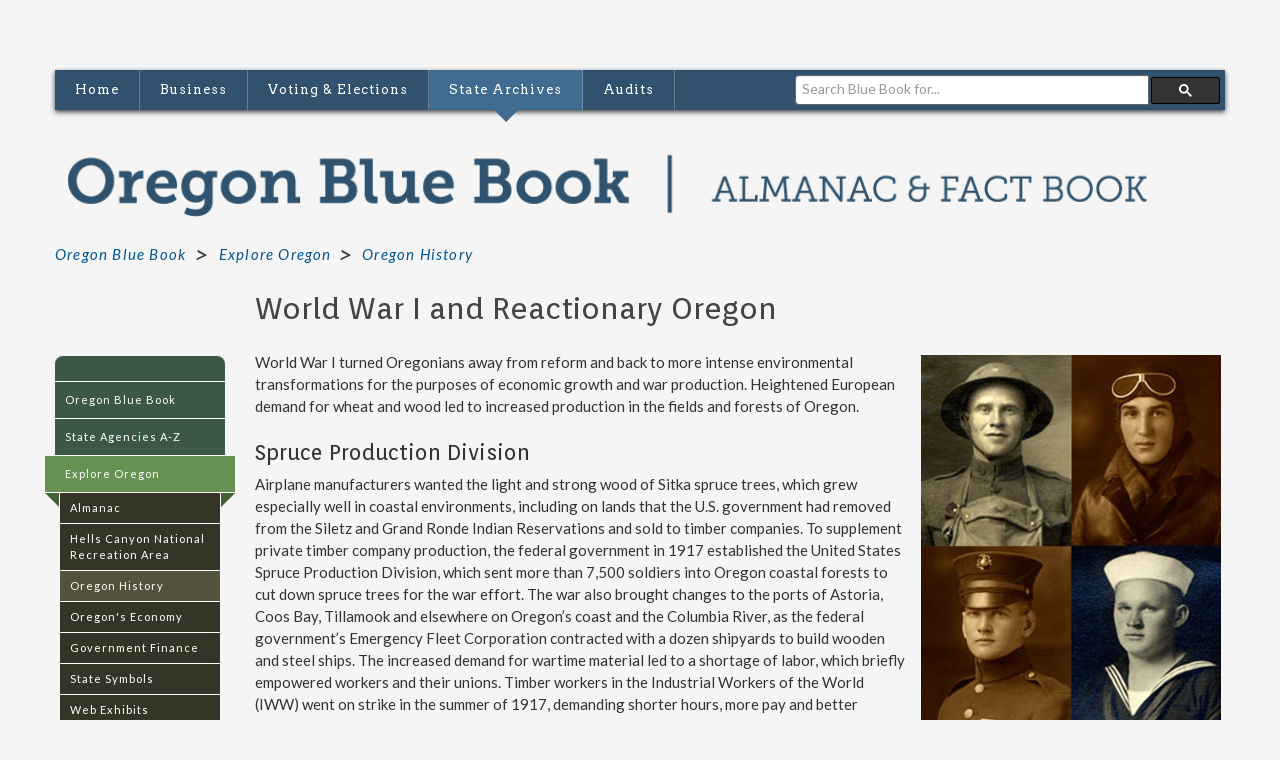

--- FILE ---
content_type: text/html; charset=utf-8
request_url: https://sos.oregon.gov/blue-book/Pages/facts/history1/ww1.aspx
body_size: 41821
content:
<!doctype html>

<html lang="en">
<head><meta charset="utf-8" /><meta name="GENERATOR" content="Microsoft SharePoint" /><meta http-equiv="Content-type" content="text/html; charset=utf-8" /><meta name="progid" content="SharePoint.WebPartPage.Document" /><meta http-equiv="Expires" content="0" /><meta name="viewport" content="width=device-width" /><meta name="google-translate-customization" content="d78d477bc586dd01-66d24054f200e54f-g61435a41cc4d65c3-e" /><title>
	State of Oregon: Blue Book - World War I and Reactionary Oregon
</title><meta name="description" content="The official website of the Oregon Secretary of State" /><link rel="stylesheet" href="https://cdn.oregon.gov/bundle.min.css?b=font-awesome3Css" /><link rel="stylesheet" href="https://cdn.oregon.gov/bundle.min.css?b=font-awesomeCss" />
    <script src="https://cdn.oregon.gov/bundle.min.js?b=modernizr,respond.js"></script>
    
	<meta name="keywords" content="World War I, Discrimination, Ku Klux Klan, Oregon System"/>
	<meta name="description" content="World War I and Reactionary Oregon" />

    <!-- favicon -->
    <link href="https://cdn.oregon.gov/images/icons/favicons/apple-touch-icon-57x57.png" rel="apple-touch-icon-precomposed" sizes="57x57" /><link href="https://cdn.oregon.gov/images/icons/favicons/apple-touch-icon-60x60.png" rel="apple-touch-icon-precomposed" sizes="60x60" /><link href="https://cdn.oregon.gov/images/icons/favicons/apple-touch-icon-72x72.png" rel="apple-touch-icon-precomposed" sizes="72x72" /><link href="https://cdn.oregon.gov/images/icons/favicons/apple-touch-icon-114x114.png" rel="apple-touch-icon-precomposed" sizes="114x114" /><link href="https://cdn.oregon.gov/images/icons/favicons/apple-touch-icon-120x120.png" rel="apple-touch-icon-precomposed" sizes="120x120" /><link href="https://cdn.oregon.gov/images/icons/favicons/apple-touch-icon-144x144.png" rel="apple-touch-icon-precomposed" sizes="144x144" /><link href="https://cdn.oregon.gov/images/icons/favicons/apple-touch-icon-152x152.png" rel="apple-touch-icon-precomposed" sizes="152x152" /><link href="https://cdn.oregon.gov/images/icons/favicons/favicon-16x16.png" rel="icon" type="image/png" sizes="16x16" /><link href="https://cdn.oregon.gov/images/icons/favicons/favicon-32x32.png" rel="icon" type="image/png" sizes="32x32" /><link href="https://cdn.oregon.gov/images/icons/favicons/favicon-96x96.png" rel="icon" type="image/png" sizes="96x96" /><link href="https://cdn.oregon.gov/images/icons/favicons/favicon-128.png" rel="icon" type="image/png" sizes="128x128" /><link href="https://cdn.oregon.gov/images/icons/favicons/favicon-196x196.png" rel="icon" type="image/png" sizes="196x196" /><link href="https://cdn.oregon.gov/images/icons/favicons/favicon.ico" rel="shortcut icon" /><meta content="https://cdn.oregon.gov/images/icons/favicons/mstile-70x70.png" name="msapplication-square70x70logo" /><meta content="https://cdn.oregon.gov/images/icons/favicons/mstile-150x150.png" name="msapplication-square150x150logo" /><meta content="https://cdn.oregon.gov/images/icons/favicons/mstile-310x310.png" name="msapplication-square310x310logo" /><meta content="https://cdn.oregon.gov/images/icons/favicons/mstile-144x144.png" name="msapplication-TileImage" /><meta content="https://cdn.oregon.gov/images/icons/favicons/mstile-310x150.png" name="msapplication-wide310x150logo" /><meta content="#344032" name="msapplication-TileColor" /><meta content="#222222" name="theme-color" /><meta content="#344032" name="msapplication-navbutton-color" /><meta content="black-translucent" name="apple-mobile-web-app-status-bar-style" /><meta name="google-site-verification" content="xPsnypiJQzrcAduzxdPcyTtE6ca7SloqVzlWbC_OugQ" /><script type="text/javascript" src="/_layouts/15/16.0.5456.1000/1033/initstrings.js"></script>
<script type="text/javascript" src="/_layouts/15/16.0.5456.1000/init.js"></script>
<script src="/_layouts/15/16.0.5456.1000/init.js"></script>
<script type="text/javascript" src="/ScriptResource.axd?d=g3TnJCl28GjMecq32hXbw27c61ss9AnUJ9pP49BNcJEdTn-CVmh7sC8Y_w-zNTErFCeVaYBRfE3Z141_oJTzvPlyA3AtJn7LiOvVev5gx_X5K65tDJP8tjUVtsbWVUKMOhS6SWQi8SZwdtEV471Hzdq1WM-4HYCp8khDG4FH3aBTuOlEoeo_pWj3_SrBDEgX0&amp;t=5c0e0825"></script>
<script type="text/javascript" src="/_layouts/15/16.0.5456.1000/blank.js"></script>
<script type="text/javascript" src="/ScriptResource.axd?d=zAEO7Sxj-zi0-ZW7PEWuWi5RnxyzKy48SGK2DdtZKLBfD-L4q_sC3l82mYv53cWifwXGvxb9SousaIhtohmhdy2c0O9k4Ci0m09sKXTJ1XnwDLiCVjFvekY1RkW5_p4cGkNpi296O7qq8IiDnCFhFo36U10AhBAxZc676rrAW1lscrC_rU5JYYXQaqSujw9_0&amp;t=5c0e0825"></script>
<script type="text/javascript">RegisterSod("require.js", "\u002f_layouts\u002f15\u002f16.0.5456.1000\u002frequire.js");</script>
<script type="text/javascript">RegisterSod("strings.js", "\u002f_layouts\u002f15\u002f16.0.5456.1000\u002f1033\u002fstrings.js");</script>
<script type="text/javascript">RegisterSod("sp.res.resx", "\u002f_layouts\u002f15\u002f16.0.5456.1000\u002f1033\u002fsp.res.js");</script>
<script type="text/javascript">RegisterSod("sp.runtime.js", "\u002f_layouts\u002f15\u002f16.0.5456.1000\u002fsp.runtime.js");RegisterSodDep("sp.runtime.js", "sp.res.resx");</script>
<script type="text/javascript">RegisterSod("sp.js", "\u002f_layouts\u002f15\u002f16.0.5456.1000\u002fsp.js");RegisterSodDep("sp.js", "sp.runtime.js");RegisterSodDep("sp.js", "sp.ui.dialog.js");RegisterSodDep("sp.js", "sp.res.resx");</script>
<script type="text/javascript">RegisterSod("sp.init.js", "\u002f_layouts\u002f15\u002f16.0.5456.1000\u002fsp.init.js");</script>
<script type="text/javascript">RegisterSod("sp.ui.dialog.js", "\u002f_layouts\u002f15\u002f16.0.5456.1000\u002fsp.ui.dialog.js");RegisterSodDep("sp.ui.dialog.js", "sp.init.js");RegisterSodDep("sp.ui.dialog.js", "sp.res.resx");</script>
<script type="text/javascript">RegisterSod("core.js", "\u002f_layouts\u002f15\u002f16.0.5456.1000\u002fcore.js");RegisterSodDep("core.js", "strings.js");</script>
<script type="text/javascript">RegisterSod("menu.js", "\u002f_layouts\u002f15\u002f16.0.5456.1000\u002fmenu.js");</script>
<script type="text/javascript">RegisterSod("mQuery.js", "\u002f_layouts\u002f15\u002f16.0.5456.1000\u002fmquery.js");</script>
<script type="text/javascript">RegisterSod("callout.js", "\u002f_layouts\u002f15\u002f16.0.5456.1000\u002fcallout.js");RegisterSodDep("callout.js", "strings.js");RegisterSodDep("callout.js", "mQuery.js");RegisterSodDep("callout.js", "core.js");</script>
<script type="text/javascript">RegisterSod("sp.core.js", "\u002f_layouts\u002f15\u002f16.0.5456.1000\u002fsp.core.js");RegisterSodDep("sp.core.js", "strings.js");RegisterSodDep("sp.core.js", "sp.init.js");RegisterSodDep("sp.core.js", "core.js");</script>
<script type="text/javascript">RegisterSod("clienttemplates.js", "\u002f_layouts\u002f15\u002f16.0.5456.1000\u002fclienttemplates.js");</script>
<script type="text/javascript">RegisterSod("sharing.js", "\u002f_layouts\u002f15\u002f16.0.5456.1000\u002fsharing.js");RegisterSodDep("sharing.js", "strings.js");RegisterSodDep("sharing.js", "mQuery.js");RegisterSodDep("sharing.js", "clienttemplates.js");RegisterSodDep("sharing.js", "core.js");</script>
<script type="text/javascript">RegisterSod("suitelinks.js", "\u002f_layouts\u002f15\u002f16.0.5456.1000\u002fsuitelinks.js");RegisterSodDep("suitelinks.js", "strings.js");RegisterSodDep("suitelinks.js", "core.js");</script>
<script type="text/javascript">RegisterSod("browserScript", "\u002f_layouts\u002f15\u002f16.0.5456.1000\u002fie55up.js");RegisterSodDep("browserScript", "strings.js");</script>
<script type="text/javascript">RegisterSod("inplview", "\u002f_layouts\u002f15\u002f16.0.5456.1000\u002finplview.js");RegisterSodDep("inplview", "strings.js");RegisterSodDep("inplview", "core.js");RegisterSodDep("inplview", "clienttemplates.js");RegisterSodDep("inplview", "sp.js");</script>
<script type="text/javascript">RegisterSod("datepicker.js", "\u002f_layouts\u002f15\u002f16.0.5456.1000\u002fdatepicker.js");RegisterSodDep("datepicker.js", "strings.js");</script>

	<script type="text/javascript">
	  function checkBB(){
	  	return window.location.pathname.indexOf("/blue-book") >= 0 ? true : false;
	  };
		
	  (function(i,s,o,g,r,a,m){i['GoogleAnalyticsObject']=r;i[r]=i[r]||function(){
	  (i[r].q=i[r].q||[]).push(arguments)},i[r].l=1*new Date();a=s.createElement(o),
	  m=s.getElementsByTagName(o)[0];a.async=1;a.src=g;m.parentNode.insertBefore(a,m)
	  })(window,document,'script','//www.google-analytics.com/analytics.js','ga');
	
	  if(checkBB()) {
	  	ga('create', 'UA-25411754-9', 'auto', 'BB'); //sos
	  	ga('BB.send', 'pageview');
	  }
	  ga('create', 'UA-25411754-4', 'auto');
	  ga('send', 'pageview');
	  
	</script>

    <script src="https://cdn.oregon.gov/bundle.min.js?b=oregon-sharepoint"></script>
        <link type="text/css" rel="stylesheet" href="https://cdn.oregon.gov/css/sharepoint/v4/sharepoint-reset.css" /><link href="//fonts.googleapis.com/css?family=Orienta%7CLato:400,700,400italic,700italic%7CArvo:400,700" rel="stylesheet" type="text/css" /><link rel="stylesheet" href="/Style%20Library/css/archives.css" />
    	<script>var _fV4UI = true;</script>
</head>
  
  
    <body id="top" onload="if (typeof(_spBodyOnLoadWrapper) != 'undefined') _spBodyOnLoadWrapper();">
        <!--[if lte IE 11]>
        <p class="chromeframe">You are using an <strong>outdated</strong> browser. Please <a href="https://browsehappy.com/">upgrade your browser</a> to improve your experience.</p>
        <![endif]-->
        <nav id="accessibilityLinks" class="accessibility-nav" aria-label="Accessibility Skip Links" title="A list of the main sections of the Oregon Secretary of State website.">
            <ul>
                <li><a href="#mainContent">Skip to the main content of the page</a></li>
                <li><a href="#mainSearch">Skip to the search for the Oregon Secretary of State website</a></li>
                <li><a href="#primaryNav">Skip to the main site navigation</a></li>
            </ul>
        </nav>
        <form method="post" action="./ww1.aspx" onsubmit="javascript:return WebForm_OnSubmit();" id="aspnetForm">
<div class="aspNetHidden">
<input type="hidden" name="_wpcmWpid" id="_wpcmWpid" value="" />
<input type="hidden" name="wpcmVal" id="wpcmVal" value="" />
<input type="hidden" name="MSOWebPartPage_PostbackSource" id="MSOWebPartPage_PostbackSource" value="" />
<input type="hidden" name="MSOTlPn_SelectedWpId" id="MSOTlPn_SelectedWpId" value="" />
<input type="hidden" name="MSOTlPn_View" id="MSOTlPn_View" value="0" />
<input type="hidden" name="MSOTlPn_ShowSettings" id="MSOTlPn_ShowSettings" value="False" />
<input type="hidden" name="MSOGallery_SelectedLibrary" id="MSOGallery_SelectedLibrary" value="" />
<input type="hidden" name="MSOGallery_FilterString" id="MSOGallery_FilterString" value="" />
<input type="hidden" name="MSOTlPn_Button" id="MSOTlPn_Button" value="none" />
<input type="hidden" name="__EVENTTARGET" id="__EVENTTARGET" value="" />
<input type="hidden" name="__EVENTARGUMENT" id="__EVENTARGUMENT" value="" />
<input type="hidden" name="__REQUESTDIGEST" id="__REQUESTDIGEST" value="noDigest" />
<input type="hidden" name="MSOSPWebPartManager_DisplayModeName" id="MSOSPWebPartManager_DisplayModeName" value="Browse" />
<input type="hidden" name="MSOSPWebPartManager_ExitingDesignMode" id="MSOSPWebPartManager_ExitingDesignMode" value="false" />
<input type="hidden" name="MSOWebPartPage_Shared" id="MSOWebPartPage_Shared" value="" />
<input type="hidden" name="MSOLayout_LayoutChanges" id="MSOLayout_LayoutChanges" value="" />
<input type="hidden" name="MSOLayout_InDesignMode" id="MSOLayout_InDesignMode" value="" />
<input type="hidden" name="_wpSelected" id="_wpSelected" value="" />
<input type="hidden" name="_wzSelected" id="_wzSelected" value="" />
<input type="hidden" name="MSOSPWebPartManager_OldDisplayModeName" id="MSOSPWebPartManager_OldDisplayModeName" value="Browse" />
<input type="hidden" name="MSOSPWebPartManager_StartWebPartEditingName" id="MSOSPWebPartManager_StartWebPartEditingName" value="false" />
<input type="hidden" name="MSOSPWebPartManager_EndWebPartEditing" id="MSOSPWebPartManager_EndWebPartEditing" value="false" />
<input type="hidden" name="SideBySideToken" id="SideBySideToken" value="16.0.5456.1000" />
<input type="hidden" name="__VIEWSTATE" id="__VIEWSTATE" value="/[base64]/////[base64]/////[base64]/[base64]/CScZmeMcYccLN8aX+qxQkUu3D/HZQ==" />
</div>

<script type="text/javascript">
//<![CDATA[
var theForm = document.forms['aspnetForm'];
if (!theForm) {
    theForm = document.aspnetForm;
}
function __doPostBack(eventTarget, eventArgument) {
    if (!theForm.onsubmit || (theForm.onsubmit() != false)) {
        theForm.__EVENTTARGET.value = eventTarget;
        theForm.__EVENTARGUMENT.value = eventArgument;
        theForm.submit();
    }
}
//]]>
</script>


<script src="/WebResource.axd?d=n-EJPNoUKGa9oeCy5MBZgY0MkxvX9s9siA5i7No_sQe9Q5tZv8ZqGsNV09qCKBa0uqqcHkuPbyAaho3uLTUNCnr0URL7s1w7ZpbH-Pyy6PU1&amp;t=638901392248157332" type="text/javascript"></script>


<script type="text/javascript">
//<![CDATA[
var MSOWebPartPageFormName = 'aspnetForm';
var g_presenceEnabled = true;
var g_wsaEnabled = false;

var g_correlationId = '5b31f2a1-b884-5059-12de-a4a62e5658c1';
var g_wsaQoSEnabled = false;
var g_wsaQoSDataPoints = [];
var g_wsaRUMEnabled = false;
var g_wsaLCID = 1033;
var g_wsaListTemplateId = 850;
var g_wsaSiteTemplateId = 'BLANKINTERNET#2';
var _fV4UI=true;var _spPageContextInfo = {webServerRelativeUrl: "\u002fblue-book", webAbsoluteUrl: "https:\u002f\u002fsos.oregon.gov\u002fblue-book", siteAbsoluteUrl: "https:\u002f\u002fsos.oregon.gov", serverRequestPath: "\u002fblue-book\u002fPages\u002ffacts\u002fhistory1\u002fww1.aspx", layoutsUrl: "_layouts\u002f15", webTitle: "Blue Book", webTemplate: "53", tenantAppVersion: "0", isAppWeb: false, Has2019Era: true, webLogoUrl: "_layouts\u002f15\u002fimages\u002fsiteicon.png", webLanguage: 1033, currentLanguage: 1033, currentUICultureName: "en-US", currentCultureName: "en-US", clientServerTimeDelta: new Date("2026-01-30T21:57:03.2271469Z") - new Date(), updateFormDigestPageLoaded: new Date("2026-01-30T21:57:03.2271469Z"), siteClientTag: "122$$16.0.5535.1001", crossDomainPhotosEnabled:false, webUIVersion:15, webPermMasks:{High:16,Low:196673},pageListId:"{cf4ebf9d-9a71-4ead-b75a-443aa1ba6df0}",pageItemId:1178, pagePersonalizationScope:1, alertsEnabled:true, customMarkupInCalculatedFieldDisabled: true, siteServerRelativeUrl: "\u002f", allowSilverlightPrompt:'True', isSiteAdmin: false};var L_Menu_BaseUrl="/blue-book";
var L_Menu_LCID="1033";
var L_Menu_SiteTheme="null";
document.onreadystatechange=fnRemoveAllStatus; function fnRemoveAllStatus(){removeAllStatus(true)};
                            function DoCallBack(filterText)
                            {WebForm_DoCallback('ctl00$g_f5c65dcd_f815_4bb0_84a8_52ef13de50a7',filterText,UpdateFilterCallback,0,CallBackError,true)
                            }
                            function CallBackError(result, clientsideString)
                            {                
                            }
                        Flighting.ExpFeatures = [480215056,1880287568,1561350208,302071836,3212816,69472768,4194310,-2113396707,268502022,-872284160,1049232,-2147421952,65536,65536,2097472,917504,-2147474174,1372324107,67108882,0,0,-2147483648,2097152,0,0,32768,0,0,0,0,0,0,0,0,0,0,0,0,0,0,0,0,0,0,0,0,0,0,0,0,0,0,0,0,0,0,0,0,0,0,0,0,0,0,0,0,0,0,0,0,0,0,0,0,0,0,0,0,0,0,0,0,0,0,32768];_spBodyOnLoadFunctionNames.push('initPageRequestManagerForDFWP');
//]]>
</script>

<script src="/_layouts/15/16.0.5456.1000/blank.js" type="text/javascript"></script>
<script type="text/javascript">
//<![CDATA[
(function(){

        if (typeof(_spBodyOnLoadFunctions) === 'undefined' || _spBodyOnLoadFunctions === null) {
            return;
        }
        _spBodyOnLoadFunctions.push(function() {
            SP.SOD.executeFunc('core.js', 'FollowingDocument', function() { FollowingDocument(); });
        });
    })();(function(){

        if (typeof(_spBodyOnLoadFunctions) === 'undefined' || _spBodyOnLoadFunctions === null) {
            return;
        }
        _spBodyOnLoadFunctions.push(function() {
            SP.SOD.executeFunc('core.js', 'FollowingCallout', function() { FollowingCallout(); });
        });
    })();if (typeof(DeferWebFormInitCallback) == 'function') DeferWebFormInitCallback();function WebForm_OnSubmit() {
UpdateFormDigest('\u002fblue-book', 1440000);if (typeof(_spFormOnSubmitWrapper) != 'undefined') {return _spFormOnSubmitWrapper();} else {return true;};
return true;
}
//]]>
</script>

<div class="aspNetHidden">

	<input type="hidden" name="__VIEWSTATEGENERATOR" id="__VIEWSTATEGENERATOR" value="BAB98CB3" />
</div>
            <script type="text/javascript">
//<![CDATA[
Sys.WebForms.PageRequestManager._initialize('ctl00$ScriptManager', 'aspnetForm', ['tctl00$g_f5c65dcd_f815_4bb0_84a8_52ef13de50a7$updatePanelctl00_g_f5c65dcd_f815_4bb0_84a8_52ef13de50a7',''], [], [], 90, 'ctl00');
//]]>
</script>

            
            <div>
	
	<div id="s4-ribbonrow" style="visibility:hidden;display:none"></div>

</div>


            
            <div id="alertPlaceholder" class="sos-alert-placeholder"></div>
  
 
 
    

	
	<div id="bodyWrapper" class="sos-body-wrapper secondary interior exhibit">

            <div class="sos-header-wrapper">
                <div class="container">
                    <div class="row sos-utility-nav">
                        <div role="navigation" aria-label="Secondary navigation links" id="secondaryNav" class="span12 sos-secondary-nav">

<div class="ms-webpart-chrome ms-webpart-chrome-fullWidth ">
	<div WebPartID="00000000-0000-0000-0000-000000000000" HasPers="true" id="WebPartWPQ1" width="100%" class="" OnlyForMePart="true" allowDelete="false" style="" ><div id="ctl00_g_f5c65dcd_f815_4bb0_84a8_52ef13de50a7_updatePanelctl00_g_f5c65dcd_f815_4bb0_84a8_52ef13de50a7">
		<input id="ctl00_g_f5c65dcd_f815_4bb0_84a8_52ef13de50a7_ctl01" type="hidden" value="" /><ul class="inline"><li>​​​​<a href="/Pages/meet-the-secretary.aspx" title="Biography of the Secretary of State">Meet&#160;the Secretary</a></li><li>
      <a href="/Pages/aboutus.aspx" title="About the Secretary of State agency">About Us</a></li><li>
      <a href="/Pages/workwithus.aspx" title="About career, contract and internship opportunities">Work with Us</a></li><li>
      <a href="/Pages/media-resources.aspx" title="Find resources for research, photos and links to Secretary of State social media">Media Resources​</a></li><li>
      <a href="https&#58;//oregonsos.govqa.us/WEBAPP/_rs/" target="_blank">Public Records Request​</a></li><li>
      <a href="https&#58;//data.oregon.gov/browse?provenance=official&amp;q=secretaryofstatefinancial&amp;sortBy=newest&amp;utf8=%E2%9C%93" target="_blank">Financial Transparency</a></li><li>
      <a href="/Pages/contactus.aspx" title="Find contact information">Contact Us​</a></li></ul> ​​​​​​​​​​​​​​
	</div><div class="ms-clear"></div></div>
</div>

                         
                        </div>
                         
                    </div>
                     
            
                    

					<header class="row">
						<div class="span12">
							<h1 id="banner">Oregon Secretary of State</h1>
						</div>
					</header> 


                     
                </div>
            </div>
             
            <div id="topNav" class="navbar affix-top" data-spy="affix" data-offset-top="170">
                <div class="container navbar-inner">
                    <!-- .btn-navbar is used as the toggle for collapsed navbar content -->
                      <a class="btn btn-navbar" data-toggle="collapse" data-target=".nav-collapse">
                        <span class="icon-bar"></span>
                        <span class="icon-bar"></span>
                        <span class="icon-bar"></span>
                      </a>
 
                    <nav id="primaryNav" aria-label="Primary site navigation" role="navigation" class="row">
                     
                
                        

						<main-navigation></main-navigation>
						<div role="search" id="mainSearch" title="Search the Oregon Secretary of State website" class="pull-right  sos-search-interior">
							<div class="input-append">
							
									
<script>

	function checkBB(){
	  	return window.location.pathname.indexOf("/blue-book") >= 0 ? true : false;
	  };

	window.__gcse = {
	  callback: function() {
	  	if(checkBB()){	
	  		document.getElementById("gsc-i-id1").setAttribute("placeholder","Search Blue Book for...");
	  	} else {
	  		document.getElementById("gsc-i-id1").setAttribute("placeholder","Search for...");
	  	}
	  }
	};
	
	
  (function() {
    var cx = checkBB() ?  '004823526174169111449:_okibbfqrru' :  '004823526174169111449:dqnhg9e2qns';
    var gcse = document.createElement('script');
    gcse.type = 'text/javascript';
    gcse.async = true;
    gcse.src = (document.location.protocol == 'https:' ? 'https:' : 'http:') +
        '//www.google.com/cse/cse.js?cx=' + cx;
    var s = document.getElementsByTagName('script')[0];
    s.parentNode.insertBefore(gcse, s);
  })();
</script>
<gcse:search></gcse:search>
							</div>
						</div>

                         
                    </nav>
                </div>
            </div>
             
            <div class="sos-content-wrapper">
                <div class="container">
    
                 
                     
                    <section class="row">
                        
	<div class="span12 sos-exhibitsbranding">
		<div id="ctl00_PlaceHolderExhibitBranding_ctl00_label" style='display:none'>Exhibit Branding</div><div id="ctl00_PlaceHolderExhibitBranding_ctl00__ControlWrapper_RichHtmlField" class="ms-rtestate-field" style="display:inline" aria-labelledby="ctl00_PlaceHolderExhibitBranding_ctl00_label"><p>​​<br></p></div>
	</div>

 
    
                        

	<div id="leftNavTab" class="visible-phone visible-tablet">≫</div>
	<navigation></navigation>

			<div class="span10">
						<section role="main" id="mainContent" class="main-content">
							<h1>
							World War I and Reactionary Oregon</h1>
							<div id="ctl00_PlaceHolderMain_ctl00_label" style='display:none'>Page Content</div><div id="ctl00_PlaceHolderMain_ctl00__ControlWrapper_RichHtmlField" class="ms-rtestate-field" style="display:inline" aria-labelledby="ctl00_PlaceHolderMain_ctl00_label"><div>​<span><figure class="sos-contentphoto-right maxWidth300"><img src="/blue-book/PublishingImages/facts/history1/activecompsm.jpg" alt="Collection of 4 photos of men in service in their uniforms." style="width&#58;381px;" /><figcaption style="text-align&#58;left;">World War I had a profound impact on Oregon. Above, clockwise from top left&#58; Claude Beck of Portland (Army); Andrew Johnson of Phoenix (Air Corps); Ralph Gilliam of Wolf Creek (Navy); Revel Bower of Hopewell (Marines). (Oregon State Archives photos)</figcaption> </figure>​​​​​​​</span>World War I turned Oregonians away from reform and back to more intense environmental transformations for the purposes of economic growth and war production. Heightened European demand for wheat and wood led to increased production in the fields and forests of Oregon.<br></div><h2>Spruce Production Division​</h2><div>Airplane manufacturers wanted the light and strong wood of Sitka spruce trees, which grew especially well in coastal environments, including on lands that the U.S. government had removed from the Siletz and Grand Ronde Indian Reservations and sold to timber companies. To supplement private timber company production, the federal government in 1917 established the United States Spruce Production Division, which sent more than 7,500 soldiers into Oregon coastal forests to cut down spruce trees for the war effort. The war also brought changes to the ports of Astoria, Coos Bay, Tillamook and elsewhere on Oregon’s coast and the Columbia River, as the federal government’s Emergency Fleet Corporation contracted with a dozen shipyards to build wooden and steel ships. The increased demand for wartime material led to a shortage of labor, which briefly empowered workers and their unions. Timber workers in the Industrial Workers of the World (IWW) went on strike in the summer of 1917, demanding shorter hours, more pay and better working and living conditions. Timber companies refused, and the federal government stepped in, creating the Loyal Legion of Loggers and Lumbermen (the 4-L), an industry-wide, timber company-friendly union that prohibited strikes, demanded loyalty pledges and instituted eight-hour days and better conditions. The 4-L undermined support for the IWW while government officials, politicians, law enforcement and vigilante groups attacked union members and officials.</div><h2>End of Economic Boom​​</h2><div>Workers suffered further with the end of the war in 1918&#58; the international market for wood and wheat contracted, economic growth slowed and more workers competed for fewer jobs. The economic boom was over, but wartime production left behind logging equipment, shipyards, agricultural machinery and other tools and infrastructure that soon would transform Oregon’s environments again.​<br></div><div> 
   <br> 
</div><div>
   <span><figure class="sos-contentphoto-left maxWidth400"><img src="/blue-book/PublishingImages/facts/history1/klan.jpg" alt="A hundred or more people dressed in KKK outfits with tall pointy hoods stand in a crowd." /><figcaption style="text-align&#58;left;">The Ku Klux Klan was a powerful force in Oregon during the 1920s as reactionary groups pushed back against progressive reforms.&#160;(Courtesy of Library of Congress)</figcaption></figure>​​​​​​​​​​</span>The immediate postwar period in Oregon brought a reaction against progressive reform and expanded efforts by some Oregonians to marginalize and exclude others. By 1920, the momentum for reform had slowed. In the 10 years following World War I, Oregonians voted on 89 ballot measures, compared to 147 measures in the decade before the war. Some of those initiatives, along with a variety of other laws and actions, sought to more closely define which peoples and cultures did and did not belong in Oregon. In 1922, voters approved the Compulsory School Bill, which required all students to attend public schools—a direct attack on Catholic schools and Oregon’s Catholic communities. The next year, the state legislature passed discriminatory laws that banned religious garb in schools (another assault on Catholic culture) and allowed city governments to deny business licenses to Japanese immigrants. The state legislature also passed a law prohibiting “aliens ineligible for citizenship”—especially Japanese immigrants—from purchasing or leasing land, an act that denied such immigrants equal participation and ownership in the agricultural transformation of Oregon’s environments. A variety of organized groups and civic associations supported these exclusionary efforts, including the American Legion and, most infamously, the Ku Klux Klan, which became a powerful political and social force in Oregon beginning in 1921. Some of this reactionary tide was pulled back—the Supreme Court ruled the Compulsory School Bill unconstitutional in 1924, and the Oregon Klan disintegrated by the end of the decade—but these exclusionary efforts left a hateful mark on the state’s history.<br></div><div> 
   <br> 
</div><div>Discrimination also took more violent forms. The laws directed against Japanese Oregonians stayed in effect, and Japanese communities faced repeated harassment and violence, such as a 1925 incident in which a mob expelled Japanese workers from Toledo. Black Oregonians faced similar discrimination, including legal segregation, “sundown laws” that threatened them with violence if they remained in certain towns after dark, and real estate practices that restricted where they could live. Native Oregonians, too, were further marginalized. Native peoples were ineligible for American citizenship until 1924; Native children were forced into boarding and day schools that prohibited Native languages and dress; and Native peoples were prohibited from leaving reservations, which in western Oregon dramatically shrank in the aftermath of the Dawes Allotment Act of 1887, which allocated some reservation lands for ownership by tribal members, but sold most of the land as “surplus” to the highest bidder.​<br></div><div> 
   <br> 
</div><div>
   <span><figure class="sos-contentphoto-right maxWidth300"><img src="/blue-book/PublishingImages/facts/history1/Org_Portland_Advocate.jpg" alt="A black man in a suit sits at a desk in the early 1900s" style="width&#58;1793px;" /><figcaption style="text-align&#58;left;"> The 
            <em>Advocate</em> newspaper served as an influential voice of the black community in Portland beginning in 1903.​ (Courtesy of blac​kpast.org​)</figcaption></figure>​​​​​​​</span>These Oregonians resisted such marginalization. Native Oregonians survived and thrived&#58; some retained title to their lands and integrated into mainstream Oregon society, while others found ways to preserve their culture. Other peoples also protected their families and cultures by sustaining independent ethnic communities, such as Portland’s three different Chinatowns or the Japanese schools that prospered in Salem, Hood River and elsewhere. Black communities thrived with independent civic organizations, churches, and businesses, and they advocated for equality through such means as the Advocate newspaper and the Portland National Association for the Advancement of Colored People (NAACP)—the first NAACP chapter west of the Mississippi River. Oregonians also made two symbolic yet important political steps toward equality&#58; in 1926, they repealed the section of the state constitution that excluded Blacks from Oregon, and in 1927, they overturned the state constitution’s prohibition of Black and Chinese suffrage.</div><div> 
   <br> 
</div><div>By the late 1920s, Oregon had transformed in ways that could seem contradictory. Reformers had created the Oregon System and passed hundreds of initiatives and laws that sought to improve state society and environments. But those efforts only went so far. Many Oregonians rejected not only radicalism and reform, but also ethnic groups and communities that some White, Protestant Oregonians believed too foreign, strange, or unassimilable. Oregon’s landscapes bore the marks of this exclusion, such as the limits on Japanese ownership of land. Environmental conservation efforts also revealed other contradictory characteristics of these reforms. For example, Oregon established its first state park in 1922 and Oregon’s senior U.S. senator, Charles McNary, co-sponsored a federal act in 1924 that encouraged forest fire protection and reforestation. But McNary’s bill also avoided federal regulation of private harvesting practices, leaving timber companies in Oregon essentially free to cut as much as they wanted wherever they wanted. And the state park system had its origins in the State Highway Commission, whose central purpose was to build more, better, faster roads that cut through forests and farmlands. For Oregonians in the 1920s, these did not seem like contradictions, but rather evidence that they could and should reform, improve and control Oregon’s social and natural environments.​<br><br></div><p>Next&#58;&#160;<a href="/blue-book/Pages/facts/history1/confidence.aspx">Confidence Amidst the Crises of Depression and World War II &gt;</a>​<br></p></div>				
						</section>
					</div>		

<div style='display:none' id='hidZone'><menu class="ms-hide">
	<ie:menuitem id="MSOMenu_Help" iconsrc="/_layouts/15/images/HelpIcon.gif" onmenuclick="MSOWebPartPage_SetNewWindowLocation(MenuWebPart.getAttribute('helpLink'), MenuWebPart.getAttribute('helpMode'))" text="Help" type="option" style="display:none">

	</ie:menuitem>
</menu></div>
                     
                    </section>
                    <div class="helpfulPoll"></div>
                </div>
            </div>   
            <div class="sos-footer-wrapper">
                <footer id="footer" class="container">
                    <div id="footer-more">
                        <div class="container">
                            <div class="row">
                              <div class="span3 hidden-phone" id="footerColumn1">
                                <span class="ada-hidden">State of Oregon Seal</span>
                              </div>
                              <div class="span3" id="footerColumn2"></div>
                              <div class="span3" id="footerColumn3">
                                <div id='google_translate_element'></div>
                              </div>
                            <div class="span3" id="footerColumn4"></div>
                            </div><!-- .row -->
                        </div> <!-- .container -->
                    </div> <!-- #footer-more -->               
                </footer>
 
 
                 
            </div>
        </div>
 


 
     
 


 
 
 
            
            
        

<script type="text/javascript">
//<![CDATA[
var _spFormDigestRefreshInterval = 1440000;
WebForm_InitCallback();var _fV4UI = true;
function _RegisterWebPartPageCUI()
{
    var initInfo = {editable: false,isEditMode: false,allowWebPartAdder: false,listId: "{cf4ebf9d-9a71-4ead-b75a-443aa1ba6df0}",itemId: 1178,recycleBinEnabled: true,enableMinorVersioning: true,enableModeration: true,forceCheckout: true,rootFolderUrl: "\u002fblue-book\u002fPages",itemPermissions:{High:16,Low:196673}};
    SP.Ribbon.WebPartComponent.registerWithPageManager(initInfo);
    var wpcomp = SP.Ribbon.WebPartComponent.get_instance();
    var hid;
    hid = document.getElementById("_wpSelected");
    if (hid != null)
    {
        var wpid = hid.value;
        if (wpid.length > 0)
        {
            var zc = document.getElementById(wpid);
            if (zc != null)
                wpcomp.selectWebPart(zc, false);
        }
    }
    hid = document.getElementById("_wzSelected");
    if (hid != null)
    {
        var wzid = hid.value;
        if (wzid.length > 0)
        {
            wpcomp.selectWebPartZone(null, wzid);
        }
    }
};
function __RegisterWebPartPageCUI() {
ExecuteOrDelayUntilScriptLoaded(_RegisterWebPartPageCUI, "sp.ribbon.js");}
_spBodyOnLoadFunctionNames.push("__RegisterWebPartPageCUI");var __wpmExportWarning='This Web Part Page has been personalized. As a result, one or more Web Part properties may contain confidential information. Make sure the properties contain information that is safe for others to read. After exporting this Web Part, view properties in the Web Part description file (.WebPart) by using a text editor such as Microsoft Notepad.';var __wpmCloseProviderWarning='You are about to close this Web Part.  It is currently providing data to other Web Parts, and these connections will be deleted if this Web Part is closed.  To close this Web Part, click OK.  To keep this Web Part, click Cancel.';var __wpmDeleteWarning='You are about to permanently delete this Web Part.  Are you sure you want to do this?  To delete this Web Part, click OK.  To keep this Web Part, click Cancel.';var onLoadEvent=window.onload;
function onLoadEventHandlerForDFWP()
{
if(onLoadEvent)  { onLoadEvent(); }
if (typeof(_spBodyOnLoadWrapper) != 'undefined' && typeof(_spBodyOnLoadCalled) != 'undefined' && !_spBodyOnLoadCalled) _spBodyOnLoadWrapper();
}
window.onload = onLoadEventHandlerForDFWP;
//]]>
</script>
</form>
        <script src="/Style%20Library/js/sharepoint_reset.js"></script>
        <!-- <script src="https://www.google.com/jsapi"></script>
        <script>
            google.load("feeds","1");
        </script>-->
        <script src="https://cdn.oregon.gov/bundle.min.js?b=jquery@1.8.2"></script>
        <script>window.jQuery || document.write('<script src="https://cdn.oregon.gov/bundle.min.js?b=jquery@1.8.2"><\/script>')</script>
        <!--<script src="/Style Library/js/bootstrap/bootstrap.min.js"></script> -->
        <script src="/Style%20Library/js/jquery.sos.plugins.js"></script>
        <script src="/Style%20Library/js/bootstrap/bootstrap-transition.js"></script>
        <script src="/Style%20Library/js/bootstrap/bootstrap-collapse.js"></script>
        <script src="/Style%20Library/js/bootstrap/bootstrap-tab.js"></script>
        <script src="/Style%20Library/js/bootstrap/bootstrap-modal.js"></script>
        <script src="/Style%20Library/js/vendor/date.format.js"></script>
        <!--<script src="/Style%20Library/js/vendor/jquery.rss.js"></script>
        <script src="/Documents/webteam/sos.js"></script>-->
        <script src="/Style%20Library/js/knockout.js"></script>
        <script src="/Style%20Library/js/navigation.js"></script>
        <script src="/Style%20Library/js/sos.js"></script>
		<script src="/Style%20Library/js/exhibits.js"></script>
		<script type="text/javascript">
			if (!(document.location.pathname.substr(0, 6) == "/admin")){
				document.write('<script src="https://apps.oregon.gov/Application/CDN/Enterprise/or-asset-loader.js?js_cookie=true&helpful_page_an_bs=true&helpful_page_an_extCss=true" type="text/javascript"></' + 'script>');
				
				function bind() {
					$("#helpfulPollNo").on("click", function(){
						_sos.helpfullPageModalAdd()
					})
				}	
				setTimeout(bind,1000);
				
			}
		</script>
        <script type="text/javascript">
            function delayFunc() {
                var ids = {};
	            $('[id]').each(function() {
		            if (this.id && ids[this.id]) {
			            $('#'+this.id).removeAttr('id');
					}
	                ids[this.id] = 1;
				 });
            }
            setTimeout(delayFunc, 50);
        </script>
        <script type="text/javascript">
            function googleTranslateElementInit() {
                new google.translate.TranslateElement({pageLanguage: 'en', layout: google.translate.TranslateElement.InlineLayout.VERTICAL, gaTrack: true, gaId: 'UA-25411754-4'}, 'google_translate_element');
            }
        </script>
        <script type="text/javascript" src="https://translate.google.com/translate_a/element.js?cb=googleTranslateElementInit"></script>
		<script type="text/javascript" src="https://www.google-analytics.com/ga.js"></script>
        <!-- Modal -->
        <div id="sosModal" class="modal hide fade" tabindex="-1" role="dialog" aria-labelledby="sosModalLabel" aria-hidden="true">
        <div class="modal-header">
            <button type="button" class="close" data-dismiss="modal" aria-hidden="true">×</button>
            <h3 id="sosModalLabel">Notice</h3>
        </div>
        <div id="sosModalBody" class="modal-body"></div>
        <div id="sosModalTarget" class="modal-footer"><a href="#" class="btn btn-primary">Continue</a></div>
        <div id="sosTargetData" class="hide"></div>
        </div>
    </body>
</html>

--- FILE ---
content_type: application/javascript
request_url: https://sos.oregon.gov/Style%20Library/js/knockout.js
body_size: 36311
content:
/*!
 * Knockout JavaScript library v3.4.2
 * (c) The Knockout.js team - http://knockoutjs.com/
 * License: MIT (http://www.opensource.org/licenses/mit-license.php)
 */

(function () {
  (function (n) {
    var x = this || (0, eval)("this"),
      t = x.document,
      M = x.navigator,
      u = x.jQuery,
      H = x.JSON;
    (function (n) {
      "function" === typeof define && define.amd
        ? define(["exports", "require"], n)
        : "object" === typeof exports && "object" === typeof module
        ? n(module.exports || exports)
        : n((x.ko = {}));
    })(function (N, O) {
      function J(a, c) {
        return null === a || typeof a in R ? a === c : !1;
      }
      function S(b, c) {
        var d;
        return function () {
          d ||
            (d = a.a.setTimeout(function () {
              d = n;
              b();
            }, c));
        };
      }
      function T(b, c) {
        var d;
        return function () {
          clearTimeout(d);
          d = a.a.setTimeout(b, c);
        };
      }
      function U(a, c) {
        c && c !== E
          ? "beforeChange" === c
            ? this.Ob(a)
            : this.Ja(a, c)
          : this.Pb(a);
      }
      function V(a, c) {
        null !== c && c.k && c.k();
      }
      function W(a, c) {
        var d = this.Mc,
          e = d[s];
        e.T ||
          (this.ob && this.Oa[c]
            ? (d.Sb(c, a, this.Oa[c]), (this.Oa[c] = null), --this.ob)
            : e.s[c] || d.Sb(c, a, e.t ? { $: a } : d.yc(a)),
          a.Ha && a.Hc());
      }
      function K(b, c, d, e) {
        a.d[b] = {
          init: function (b, g, h, l, m) {
            var k, r;
            a.m(
              function () {
                var q = g(),
                  p = a.a.c(q),
                  p = !d !== !p,
                  A = !r;
                if (A || c || p !== k)
                  A && a.xa.Ca() && (r = a.a.wa(a.f.childNodes(b), !0)),
                    p
                      ? (A || a.f.fa(b, a.a.wa(r)), a.hb(e ? e(m, q) : m, b))
                      : a.f.za(b),
                    (k = p);
              },
              null,
              { i: b }
            );
            return { controlsDescendantBindings: !0 };
          },
        };
        a.h.va[b] = !1;
        a.f.aa[b] = !0;
      }
      var a = "undefined" !== typeof N ? N : {};
      a.b = function (b, c) {
        for (var d = b.split("."), e = a, f = 0; f < d.length - 1; f++)
          e = e[d[f]];
        e[d[d.length - 1]] = c;
      };
      a.H = function (a, c, d) {
        a[c] = d;
      };
      a.version = "3.4.2";
      a.b("version", a.version);
      a.options = { deferUpdates: !1, useOnlyNativeEvents: !1 };
      a.a = (function () {
        function b(a, b) {
          for (var c in a) a.hasOwnProperty(c) && b(c, a[c]);
        }
        function c(a, b) {
          if (b) for (var c in b) b.hasOwnProperty(c) && (a[c] = b[c]);
          return a;
        }
        function d(a, b) {
          a.__proto__ = b;
          return a;
        }
        function e(b, c, d, e) {
          var m = b[c].match(r) || [];
          a.a.r(d.match(r), function (b) {
            a.a.ra(m, b, e);
          });
          b[c] = m.join(" ");
        }
        var f = { __proto__: [] } instanceof Array,
          g = "function" === typeof Symbol,
          h = {},
          l = {};
        h[M && /Firefox\/2/i.test(M.userAgent) ? "KeyboardEvent" : "UIEvents"] =
          ["keyup", "keydown", "keypress"];
        h.MouseEvents =
          "click dblclick mousedown mouseup mousemove mouseover mouseout mouseenter mouseleave".split(
            " "
          );
        b(h, function (a, b) {
          if (b.length) for (var c = 0, d = b.length; c < d; c++) l[b[c]] = a;
        });
        var m = { propertychange: !0 },
          k =
            t &&
            (function () {
              for (
                var a = 3,
                  b = t.createElement("div"),
                  c = b.getElementsByTagName("i");
                (b.innerHTML =
                  "\x3c!--[if gt IE " + ++a + "]><i></i><![endif]--\x3e"),
                  c[0];

              );
              return 4 < a ? a : n;
            })(),
          r = /\S+/g;
        return {
          gc: ["authenticity_token", /^__RequestVerificationToken(_.*)?$/],
          r: function (a, b) {
            for (var c = 0, d = a.length; c < d; c++) b(a[c], c);
          },
          o: function (a, b) {
            if ("function" == typeof Array.prototype.indexOf)
              return Array.prototype.indexOf.call(a, b);
            for (var c = 0, d = a.length; c < d; c++) if (a[c] === b) return c;
            return -1;
          },
          Vb: function (a, b, c) {
            for (var d = 0, e = a.length; d < e; d++)
              if (b.call(c, a[d], d)) return a[d];
            return null;
          },
          Na: function (b, c) {
            var d = a.a.o(b, c);
            0 < d ? b.splice(d, 1) : 0 === d && b.shift();
          },
          Wb: function (b) {
            b = b || [];
            for (var c = [], d = 0, e = b.length; d < e; d++)
              0 > a.a.o(c, b[d]) && c.push(b[d]);
            return c;
          },
          ib: function (a, b) {
            a = a || [];
            for (var c = [], d = 0, e = a.length; d < e; d++)
              c.push(b(a[d], d));
            return c;
          },
          Ma: function (a, b) {
            a = a || [];
            for (var c = [], d = 0, e = a.length; d < e; d++)
              b(a[d], d) && c.push(a[d]);
            return c;
          },
          ta: function (a, b) {
            if (b instanceof Array) a.push.apply(a, b);
            else for (var c = 0, d = b.length; c < d; c++) a.push(b[c]);
            return a;
          },
          ra: function (b, c, d) {
            var e = a.a.o(a.a.Bb(b), c);
            0 > e ? d && b.push(c) : d || b.splice(e, 1);
          },
          la: f,
          extend: c,
          $a: d,
          ab: f ? d : c,
          D: b,
          Ea: function (a, b) {
            if (!a) return a;
            var c = {},
              d;
            for (d in a) a.hasOwnProperty(d) && (c[d] = b(a[d], d, a));
            return c;
          },
          rb: function (b) {
            for (; b.firstChild; ) a.removeNode(b.firstChild);
          },
          nc: function (b) {
            b = a.a.W(b);
            for (
              var c = ((b[0] && b[0].ownerDocument) || t).createElement("div"),
                d = 0,
                e = b.length;
              d < e;
              d++
            )
              c.appendChild(a.ba(b[d]));
            return c;
          },
          wa: function (b, c) {
            for (var d = 0, e = b.length, m = []; d < e; d++) {
              var k = b[d].cloneNode(!0);
              m.push(c ? a.ba(k) : k);
            }
            return m;
          },
          fa: function (b, c) {
            a.a.rb(b);
            if (c)
              for (var d = 0, e = c.length; d < e; d++) b.appendChild(c[d]);
          },
          uc: function (b, c) {
            var d = b.nodeType ? [b] : b;
            if (0 < d.length) {
              for (
                var e = d[0], m = e.parentNode, k = 0, f = c.length;
                k < f;
                k++
              )
                m.insertBefore(c[k], e);
              k = 0;
              for (f = d.length; k < f; k++) a.removeNode(d[k]);
            }
          },
          Ba: function (a, b) {
            if (a.length) {
              for (
                b = (8 === b.nodeType && b.parentNode) || b;
                a.length && a[0].parentNode !== b;

              )
                a.splice(0, 1);
              for (; 1 < a.length && a[a.length - 1].parentNode !== b; )
                a.length--;
              if (1 < a.length) {
                var c = a[0],
                  d = a[a.length - 1];
                for (a.length = 0; c !== d; ) a.push(c), (c = c.nextSibling);
                a.push(d);
              }
            }
            return a;
          },
          wc: function (a, b) {
            7 > k ? a.setAttribute("selected", b) : (a.selected = b);
          },
          cb: function (a) {
            return null === a || a === n
              ? ""
              : a.trim
              ? a.trim()
              : a.toString().replace(/^[\s\xa0]+|[\s\xa0]+$/g, "");
          },
          sd: function (a, b) {
            a = a || "";
            return b.length > a.length ? !1 : a.substring(0, b.length) === b;
          },
          Rc: function (a, b) {
            if (a === b) return !0;
            if (11 === a.nodeType) return !1;
            if (b.contains)
              return b.contains(3 === a.nodeType ? a.parentNode : a);
            if (b.compareDocumentPosition)
              return 16 == (b.compareDocumentPosition(a) & 16);
            for (; a && a != b; ) a = a.parentNode;
            return !!a;
          },
          qb: function (b) {
            return a.a.Rc(b, b.ownerDocument.documentElement);
          },
          Tb: function (b) {
            return !!a.a.Vb(b, a.a.qb);
          },
          A: function (a) {
            return a && a.tagName && a.tagName.toLowerCase();
          },
          Zb: function (b) {
            return a.onError
              ? function () {
                  try {
                    return b.apply(this, arguments);
                  } catch (c) {
                    throw (a.onError && a.onError(c), c);
                  }
                }
              : b;
          },
          setTimeout: function (b, c) {
            return setTimeout(a.a.Zb(b), c);
          },
          dc: function (b) {
            setTimeout(function () {
              a.onError && a.onError(b);
              throw b;
            }, 0);
          },
          q: function (b, c, d) {
            var e = a.a.Zb(d);
            d = k && m[c];
            if (a.options.useOnlyNativeEvents || d || !u)
              if (d || "function" != typeof b.addEventListener)
                if ("undefined" != typeof b.attachEvent) {
                  var f = function (a) {
                      e.call(b, a);
                    },
                    l = "on" + c;
                  b.attachEvent(l, f);
                  a.a.G.qa(b, function () {
                    b.detachEvent(l, f);
                  });
                } else
                  throw Error(
                    "Browser doesn't support addEventListener or attachEvent"
                  );
              else b.addEventListener(c, e, !1);
            else u(b).bind(c, e);
          },
          Fa: function (b, c) {
            if (!b || !b.nodeType)
              throw Error(
                "element must be a DOM node when calling triggerEvent"
              );
            var d;
            "input" === a.a.A(b) && b.type && "click" == c.toLowerCase()
              ? ((d = b.type), (d = "checkbox" == d || "radio" == d))
              : (d = !1);
            if (a.options.useOnlyNativeEvents || !u || d)
              if ("function" == typeof t.createEvent)
                if ("function" == typeof b.dispatchEvent)
                  (d = t.createEvent(l[c] || "HTMLEvents")),
                    d.initEvent(
                      c,
                      !0,
                      !0,
                      x,
                      0,
                      0,
                      0,
                      0,
                      0,
                      !1,
                      !1,
                      !1,
                      !1,
                      0,
                      b
                    ),
                    b.dispatchEvent(d);
                else
                  throw Error(
                    "The supplied element doesn't support dispatchEvent"
                  );
              else if (d && b.click) b.click();
              else if ("undefined" != typeof b.fireEvent) b.fireEvent("on" + c);
              else throw Error("Browser doesn't support triggering events");
            else u(b).trigger(c);
          },
          c: function (b) {
            return a.I(b) ? b() : b;
          },
          Bb: function (b) {
            return a.I(b) ? b.p() : b;
          },
          fb: function (b, c, d) {
            var k;
            c &&
              ("object" === typeof b.classList
                ? ((k = b.classList[d ? "add" : "remove"]),
                  a.a.r(c.match(r), function (a) {
                    k.call(b.classList, a);
                  }))
                : "string" === typeof b.className.baseVal
                ? e(b.className, "baseVal", c, d)
                : e(b, "className", c, d));
          },
          bb: function (b, c) {
            var d = a.a.c(c);
            if (null === d || d === n) d = "";
            var e = a.f.firstChild(b);
            !e || 3 != e.nodeType || a.f.nextSibling(e)
              ? a.f.fa(b, [b.ownerDocument.createTextNode(d)])
              : (e.data = d);
            a.a.Wc(b);
          },
          vc: function (a, b) {
            a.name = b;
            if (7 >= k)
              try {
                a.mergeAttributes(
                  t.createElement("<input name='" + a.name + "'/>"),
                  !1
                );
              } catch (c) {}
          },
          Wc: function (a) {
            9 <= k &&
              ((a = 1 == a.nodeType ? a : a.parentNode),
              a.style && (a.style.zoom = a.style.zoom));
          },
          Sc: function (a) {
            if (k) {
              var b = a.style.width;
              a.style.width = 0;
              a.style.width = b;
            }
          },
          nd: function (b, c) {
            b = a.a.c(b);
            c = a.a.c(c);
            for (var d = [], e = b; e <= c; e++) d.push(e);
            return d;
          },
          W: function (a) {
            for (var b = [], c = 0, d = a.length; c < d; c++) b.push(a[c]);
            return b;
          },
          bc: function (a) {
            return g ? Symbol(a) : a;
          },
          xd: 6 === k,
          yd: 7 === k,
          C: k,
          ic: function (b, c) {
            for (
              var d = a.a
                  .W(b.getElementsByTagName("input"))
                  .concat(a.a.W(b.getElementsByTagName("textarea"))),
                e =
                  "string" == typeof c
                    ? function (a) {
                        return a.name === c;
                      }
                    : function (a) {
                        return c.test(a.name);
                      },
                k = [],
                m = d.length - 1;
              0 <= m;
              m--
            )
              e(d[m]) && k.push(d[m]);
            return k;
          },
          kd: function (b) {
            return "string" == typeof b && (b = a.a.cb(b))
              ? H && H.parse
                ? H.parse(b)
                : new Function("return " + b)()
              : null;
          },
          Gb: function (b, c, d) {
            if (!H || !H.stringify)
              throw Error(
                "Cannot find JSON.stringify(). Some browsers (e.g., IE < 8) don't support it natively, but you can overcome this by adding a script reference to json2.js, downloadable from http://www.json.org/json2.js"
              );
            return H.stringify(a.a.c(b), c, d);
          },
          ld: function (c, d, e) {
            e = e || {};
            var k = e.params || {},
              m = e.includeFields || this.gc,
              f = c;
            if ("object" == typeof c && "form" === a.a.A(c))
              for (var f = c.action, l = m.length - 1; 0 <= l; l--)
                for (var g = a.a.ic(c, m[l]), h = g.length - 1; 0 <= h; h--)
                  k[g[h].name] = g[h].value;
            d = a.a.c(d);
            var r = t.createElement("form");
            r.style.display = "none";
            r.action = f;
            r.method = "post";
            for (var n in d)
              (c = t.createElement("input")),
                (c.type = "hidden"),
                (c.name = n),
                (c.value = a.a.Gb(a.a.c(d[n]))),
                r.appendChild(c);
            b(k, function (a, b) {
              var c = t.createElement("input");
              c.type = "hidden";
              c.name = a;
              c.value = b;
              r.appendChild(c);
            });
            t.body.appendChild(r);
            e.submitter ? e.submitter(r) : r.submit();
            setTimeout(function () {
              r.parentNode.removeChild(r);
            }, 0);
          },
        };
      })();
      a.b("utils", a.a);
      a.b("utils.arrayForEach", a.a.r);
      a.b("utils.arrayFirst", a.a.Vb);
      a.b("utils.arrayFilter", a.a.Ma);
      a.b("utils.arrayGetDistinctValues", a.a.Wb);
      a.b("utils.arrayIndexOf", a.a.o);
      a.b("utils.arrayMap", a.a.ib);
      a.b("utils.arrayPushAll", a.a.ta);
      a.b("utils.arrayRemoveItem", a.a.Na);
      a.b("utils.extend", a.a.extend);
      a.b("utils.fieldsIncludedWithJsonPost", a.a.gc);
      a.b("utils.getFormFields", a.a.ic);
      a.b("utils.peekObservable", a.a.Bb);
      a.b("utils.postJson", a.a.ld);
      a.b("utils.parseJson", a.a.kd);
      a.b("utils.registerEventHandler", a.a.q);
      a.b("utils.stringifyJson", a.a.Gb);
      a.b("utils.range", a.a.nd);
      a.b("utils.toggleDomNodeCssClass", a.a.fb);
      a.b("utils.triggerEvent", a.a.Fa);
      a.b("utils.unwrapObservable", a.a.c);
      a.b("utils.objectForEach", a.a.D);
      a.b("utils.addOrRemoveItem", a.a.ra);
      a.b("utils.setTextContent", a.a.bb);
      a.b("unwrap", a.a.c);
      Function.prototype.bind ||
        (Function.prototype.bind = function (a) {
          var c = this;
          if (1 === arguments.length)
            return function () {
              return c.apply(a, arguments);
            };
          var d = Array.prototype.slice.call(arguments, 1);
          return function () {
            var e = d.slice(0);
            e.push.apply(e, arguments);
            return c.apply(a, e);
          };
        });
      a.a.e = new (function () {
        function a(b, g) {
          var h = b[d];
          if (!h || "null" === h || !e[h]) {
            if (!g) return n;
            h = b[d] = "ko" + c++;
            e[h] = {};
          }
          return e[h];
        }
        var c = 0,
          d = "__ko__" + new Date().getTime(),
          e = {};
        return {
          get: function (c, d) {
            var e = a(c, !1);
            return e === n ? n : e[d];
          },
          set: function (c, d, e) {
            if (e !== n || a(c, !1) !== n) a(c, !0)[d] = e;
          },
          clear: function (a) {
            var b = a[d];
            return b ? (delete e[b], (a[d] = null), !0) : !1;
          },
          J: function () {
            return c++ + d;
          },
        };
      })();
      a.b("utils.domData", a.a.e);
      a.b("utils.domData.clear", a.a.e.clear);
      a.a.G = new (function () {
        function b(b, c) {
          var e = a.a.e.get(b, d);
          e === n && c && ((e = []), a.a.e.set(b, d, e));
          return e;
        }
        function c(d) {
          var e = b(d, !1);
          if (e) for (var e = e.slice(0), l = 0; l < e.length; l++) e[l](d);
          a.a.e.clear(d);
          a.a.G.cleanExternalData(d);
          if (f[d.nodeType])
            for (e = d.firstChild; (d = e); )
              (e = d.nextSibling), 8 === d.nodeType && c(d);
        }
        var d = a.a.e.J(),
          e = { 1: !0, 8: !0, 9: !0 },
          f = { 1: !0, 9: !0 };
        return {
          qa: function (a, c) {
            if ("function" != typeof c)
              throw Error("Callback must be a function");
            b(a, !0).push(c);
          },
          tc: function (c, e) {
            var f = b(c, !1);
            f && (a.a.Na(f, e), 0 == f.length && a.a.e.set(c, d, n));
          },
          ba: function (b) {
            if (e[b.nodeType] && (c(b), f[b.nodeType])) {
              var d = [];
              a.a.ta(d, b.getElementsByTagName("*"));
              for (var l = 0, m = d.length; l < m; l++) c(d[l]);
            }
            return b;
          },
          removeNode: function (b) {
            a.ba(b);
            b.parentNode && b.parentNode.removeChild(b);
          },
          cleanExternalData: function (a) {
            u && "function" == typeof u.cleanData && u.cleanData([a]);
          },
        };
      })();
      a.ba = a.a.G.ba;
      a.removeNode = a.a.G.removeNode;
      a.b("cleanNode", a.ba);
      a.b("removeNode", a.removeNode);
      a.b("utils.domNodeDisposal", a.a.G);
      a.b("utils.domNodeDisposal.addDisposeCallback", a.a.G.qa);
      a.b("utils.domNodeDisposal.removeDisposeCallback", a.a.G.tc);
      (function () {
        var b = [0, "", ""],
          c = [1, "<table>", "</table>"],
          d = [3, "<table><tbody><tr>", "</tr></tbody></table>"],
          e = [1, "<select multiple='multiple'>", "</select>"],
          f = {
            thead: c,
            tbody: c,
            tfoot: c,
            tr: [2, "<table><tbody>", "</tbody></table>"],
            td: d,
            th: d,
            option: e,
            optgroup: e,
          },
          g = 8 >= a.a.C;
        a.a.na = function (c, d) {
          var e;
          if (u)
            if (u.parseHTML) e = u.parseHTML(c, d) || [];
            else {
              if ((e = u.clean([c], d)) && e[0]) {
                for (
                  var k = e[0];
                  k.parentNode && 11 !== k.parentNode.nodeType;

                )
                  k = k.parentNode;
                k.parentNode && k.parentNode.removeChild(k);
              }
            }
          else {
            (e = d) || (e = t);
            var k = e.parentWindow || e.defaultView || x,
              r = a.a.cb(c).toLowerCase(),
              q = e.createElement("div"),
              p;
            p = ((r = r.match(/^<([a-z]+)[ >]/)) && f[r[1]]) || b;
            r = p[0];
            p = "ignored<div>" + p[1] + c + p[2] + "</div>";
            "function" == typeof k.innerShiv
              ? q.appendChild(k.innerShiv(p))
              : (g && e.appendChild(q),
                (q.innerHTML = p),
                g && q.parentNode.removeChild(q));
            for (; r--; ) q = q.lastChild;
            e = a.a.W(q.lastChild.childNodes);
          }
          return e;
        };
        a.a.Eb = function (b, c) {
          a.a.rb(b);
          c = a.a.c(c);
          if (null !== c && c !== n)
            if (("string" != typeof c && (c = c.toString()), u)) u(b).html(c);
            else
              for (var d = a.a.na(c, b.ownerDocument), e = 0; e < d.length; e++)
                b.appendChild(d[e]);
        };
      })();
      a.b("utils.parseHtmlFragment", a.a.na);
      a.b("utils.setHtml", a.a.Eb);
      a.N = (function () {
        function b(c, e) {
          if (c)
            if (8 == c.nodeType) {
              var f = a.N.pc(c.nodeValue);
              null != f && e.push({ Qc: c, hd: f });
            } else if (1 == c.nodeType)
              for (var f = 0, g = c.childNodes, h = g.length; f < h; f++)
                b(g[f], e);
        }
        var c = {};
        return {
          yb: function (a) {
            if ("function" != typeof a)
              throw Error(
                "You can only pass a function to ko.memoization.memoize()"
              );
            var b =
              ((4294967296 * (1 + Math.random())) | 0)
                .toString(16)
                .substring(1) +
              ((4294967296 * (1 + Math.random())) | 0)
                .toString(16)
                .substring(1);
            c[b] = a;
            return "\x3c!--[ko_memo:" + b + "]--\x3e";
          },
          Bc: function (a, b) {
            var f = c[a];
            if (f === n)
              throw Error(
                "Couldn't find any memo with ID " +
                  a +
                  ". Perhaps it's already been unmemoized."
              );
            try {
              return f.apply(null, b || []), !0;
            } finally {
              delete c[a];
            }
          },
          Cc: function (c, e) {
            var f = [];
            b(c, f);
            for (var g = 0, h = f.length; g < h; g++) {
              var l = f[g].Qc,
                m = [l];
              e && a.a.ta(m, e);
              a.N.Bc(f[g].hd, m);
              l.nodeValue = "";
              l.parentNode && l.parentNode.removeChild(l);
            }
          },
          pc: function (a) {
            return (a = a.match(/^\[ko_memo\:(.*?)\]$/)) ? a[1] : null;
          },
        };
      })();
      a.b("memoization", a.N);
      a.b("memoization.memoize", a.N.yb);
      a.b("memoization.unmemoize", a.N.Bc);
      a.b("memoization.parseMemoText", a.N.pc);
      a.b("memoization.unmemoizeDomNodeAndDescendants", a.N.Cc);
      a.Z = (function () {
        function b() {
          if (e)
            for (var b = e, c = 0, m; g < e; )
              if ((m = d[g++])) {
                if (g > b) {
                  if (5e3 <= ++c) {
                    g = e;
                    a.a.dc(
                      Error(
                        "'Too much recursion' after processing " +
                          c +
                          " task groups."
                      )
                    );
                    break;
                  }
                  b = e;
                }
                try {
                  m();
                } catch (k) {
                  a.a.dc(k);
                }
              }
        }
        function c() {
          b();
          g = e = d.length = 0;
        }
        var d = [],
          e = 0,
          f = 1,
          g = 0;
        return {
          scheduler: x.MutationObserver
            ? (function (a) {
                var b = t.createElement("div");
                new MutationObserver(a).observe(b, { attributes: !0 });
                return function () {
                  b.classList.toggle("foo");
                };
              })(c)
            : t && "onreadystatechange" in t.createElement("script")
            ? function (a) {
                var b = t.createElement("script");
                b.onreadystatechange = function () {
                  b.onreadystatechange = null;
                  t.documentElement.removeChild(b);
                  b = null;
                  a();
                };
                t.documentElement.appendChild(b);
              }
            : function (a) {
                setTimeout(a, 0);
              },
          Za: function (b) {
            e || a.Z.scheduler(c);
            d[e++] = b;
            return f++;
          },
          cancel: function (a) {
            a -= f - e;
            a >= g && a < e && (d[a] = null);
          },
          resetForTesting: function () {
            var a = e - g;
            g = e = d.length = 0;
            return a;
          },
          rd: b,
        };
      })();
      a.b("tasks", a.Z);
      a.b("tasks.schedule", a.Z.Za);
      a.b("tasks.runEarly", a.Z.rd);
      a.Aa = {
        throttle: function (b, c) {
          b.throttleEvaluation = c;
          var d = null;
          return a.B({
            read: b,
            write: function (e) {
              clearTimeout(d);
              d = a.a.setTimeout(function () {
                b(e);
              }, c);
            },
          });
        },
        rateLimit: function (a, c) {
          var d, e, f;
          "number" == typeof c ? (d = c) : ((d = c.timeout), (e = c.method));
          a.gb = !1;
          f = "notifyWhenChangesStop" == e ? T : S;
          a.Wa(function (a) {
            return f(a, d);
          });
        },
        deferred: function (b, c) {
          if (!0 !== c)
            throw Error(
              "The 'deferred' extender only accepts the value 'true', because it is not supported to turn deferral off once enabled."
            );
          b.gb ||
            ((b.gb = !0),
            b.Wa(function (c) {
              var e,
                f = !1;
              return function () {
                if (!f) {
                  a.Z.cancel(e);
                  e = a.Z.Za(c);
                  try {
                    (f = !0), b.notifySubscribers(n, "dirty");
                  } finally {
                    f = !1;
                  }
                }
              };
            }));
        },
        notify: function (a, c) {
          a.equalityComparer = "always" == c ? null : J;
        },
      };
      var R = { undefined: 1, boolean: 1, number: 1, string: 1 };
      a.b("extenders", a.Aa);
      a.zc = function (b, c, d) {
        this.$ = b;
        this.jb = c;
        this.Pc = d;
        this.T = !1;
        a.H(this, "dispose", this.k);
      };
      a.zc.prototype.k = function () {
        this.T = !0;
        this.Pc();
      };
      a.K = function () {
        a.a.ab(this, D);
        D.ub(this);
      };
      var E = "change",
        D = {
          ub: function (a) {
            a.F = { change: [] };
            a.Qb = 1;
          },
          Y: function (b, c, d) {
            var e = this;
            d = d || E;
            var f = new a.zc(e, c ? b.bind(c) : b, function () {
              a.a.Na(e.F[d], f);
              e.Ka && e.Ka(d);
            });
            e.ua && e.ua(d);
            e.F[d] || (e.F[d] = []);
            e.F[d].push(f);
            return f;
          },
          notifySubscribers: function (b, c) {
            c = c || E;
            c === E && this.Kb();
            if (this.Ra(c)) {
              var d = (c === E && this.Fc) || this.F[c].slice(0);
              try {
                a.l.Xb();
                for (var e = 0, f; (f = d[e]); ++e) f.T || f.jb(b);
              } finally {
                a.l.end();
              }
            }
          },
          Pa: function () {
            return this.Qb;
          },
          Zc: function (a) {
            return this.Pa() !== a;
          },
          Kb: function () {
            ++this.Qb;
          },
          Wa: function (b) {
            var c = this,
              d = a.I(c),
              e,
              f,
              g,
              h;
            c.Ja || ((c.Ja = c.notifySubscribers), (c.notifySubscribers = U));
            var l = b(function () {
              c.Ha = !1;
              d && h === c && (h = c.Mb ? c.Mb() : c());
              var a = f || c.Ua(g, h);
              f = e = !1;
              a && c.Ja((g = h));
            });
            c.Pb = function (a) {
              c.Fc = c.F[E].slice(0);
              c.Ha = e = !0;
              h = a;
              l();
            };
            c.Ob = function (a) {
              e || ((g = a), c.Ja(a, "beforeChange"));
            };
            c.Hc = function () {
              c.Ua(g, c.p(!0)) && (f = !0);
            };
          },
          Ra: function (a) {
            return this.F[a] && this.F[a].length;
          },
          Xc: function (b) {
            if (b) return (this.F[b] && this.F[b].length) || 0;
            var c = 0;
            a.a.D(this.F, function (a, b) {
              "dirty" !== a && (c += b.length);
            });
            return c;
          },
          Ua: function (a, c) {
            return !this.equalityComparer || !this.equalityComparer(a, c);
          },
          extend: function (b) {
            var c = this;
            b &&
              a.a.D(b, function (b, e) {
                var f = a.Aa[b];
                "function" == typeof f && (c = f(c, e) || c);
              });
            return c;
          },
        };
      a.H(D, "subscribe", D.Y);
      a.H(D, "extend", D.extend);
      a.H(D, "getSubscriptionsCount", D.Xc);
      a.a.la && a.a.$a(D, Function.prototype);
      a.K.fn = D;
      a.lc = function (a) {
        return (
          null != a &&
          "function" == typeof a.Y &&
          "function" == typeof a.notifySubscribers
        );
      };
      a.b("subscribable", a.K);
      a.b("isSubscribable", a.lc);
      a.xa = a.l = (function () {
        function b(a) {
          d.push(e);
          e = a;
        }
        function c() {
          e = d.pop();
        }
        var d = [],
          e,
          f = 0;
        return {
          Xb: b,
          end: c,
          sc: function (b) {
            if (e) {
              if (!a.lc(b))
                throw Error("Only subscribable things can act as dependencies");
              e.jb.call(e.Lc, b, b.Gc || (b.Gc = ++f));
            }
          },
          w: function (a, d, e) {
            try {
              return b(), a.apply(d, e || []);
            } finally {
              c();
            }
          },
          Ca: function () {
            if (e) return e.m.Ca();
          },
          Va: function () {
            if (e) return e.Va;
          },
        };
      })();
      a.b("computedContext", a.xa);
      a.b("computedContext.getDependenciesCount", a.xa.Ca);
      a.b("computedContext.isInitial", a.xa.Va);
      a.b("ignoreDependencies", (a.wd = a.l.w));
      var F = a.a.bc("_latestValue");
      a.O = function (b) {
        function c() {
          if (0 < arguments.length)
            return (
              c.Ua(c[F], arguments[0]) &&
                (c.ia(), (c[F] = arguments[0]), c.ha()),
              this
            );
          a.l.sc(c);
          return c[F];
        }
        c[F] = b;
        a.a.la || a.a.extend(c, a.K.fn);
        a.K.fn.ub(c);
        a.a.ab(c, B);
        a.options.deferUpdates && a.Aa.deferred(c, !0);
        return c;
      };
      var B = {
        equalityComparer: J,
        p: function () {
          return this[F];
        },
        ha: function () {
          this.notifySubscribers(this[F]);
        },
        ia: function () {
          this.notifySubscribers(this[F], "beforeChange");
        },
      };
      a.a.la && a.a.$a(B, a.K.fn);
      var I = (a.O.md = "__ko_proto__");
      B[I] = a.O;
      a.Qa = function (b, c) {
        return null === b || b === n || b[I] === n
          ? !1
          : b[I] === c
          ? !0
          : a.Qa(b[I], c);
      };
      a.I = function (b) {
        return a.Qa(b, a.O);
      };
      a.Da = function (b) {
        return ("function" == typeof b && b[I] === a.O) ||
          ("function" == typeof b && b[I] === a.B && b.$c)
          ? !0
          : !1;
      };
      a.b("observable", a.O);
      a.b("isObservable", a.I);
      a.b("isWriteableObservable", a.Da);
      a.b("isWritableObservable", a.Da);
      a.b("observable.fn", B);
      a.H(B, "peek", B.p);
      a.H(B, "valueHasMutated", B.ha);
      a.H(B, "valueWillMutate", B.ia);
      a.ma = function (b) {
        b = b || [];
        if ("object" != typeof b || !("length" in b))
          throw Error(
            "The argument passed when initializing an observable array must be an array, or null, or undefined."
          );
        b = a.O(b);
        a.a.ab(b, a.ma.fn);
        return b.extend({ trackArrayChanges: !0 });
      };
      a.ma.fn = {
        remove: function (b) {
          for (
            var c = this.p(),
              d = [],
              e =
                "function" != typeof b || a.I(b)
                  ? function (a) {
                      return a === b;
                    }
                  : b,
              f = 0;
            f < c.length;
            f++
          ) {
            var g = c[f];
            e(g) &&
              (0 === d.length && this.ia(), d.push(g), c.splice(f, 1), f--);
          }
          d.length && this.ha();
          return d;
        },
        removeAll: function (b) {
          if (b === n) {
            var c = this.p(),
              d = c.slice(0);
            this.ia();
            c.splice(0, c.length);
            this.ha();
            return d;
          }
          return b
            ? this.remove(function (c) {
                return 0 <= a.a.o(b, c);
              })
            : [];
        },
        destroy: function (b) {
          var c = this.p(),
            d =
              "function" != typeof b || a.I(b)
                ? function (a) {
                    return a === b;
                  }
                : b;
          this.ia();
          for (var e = c.length - 1; 0 <= e; e--)
            d(c[e]) && (c[e]._destroy = !0);
          this.ha();
        },
        destroyAll: function (b) {
          return b === n
            ? this.destroy(function () {
                return !0;
              })
            : b
            ? this.destroy(function (c) {
                return 0 <= a.a.o(b, c);
              })
            : [];
        },
        indexOf: function (b) {
          var c = this();
          return a.a.o(c, b);
        },
        replace: function (a, c) {
          var d = this.indexOf(a);
          0 <= d && (this.ia(), (this.p()[d] = c), this.ha());
        },
      };
      a.a.la && a.a.$a(a.ma.fn, a.O.fn);
      a.a.r(
        "pop push reverse shift sort splice unshift".split(" "),
        function (b) {
          a.ma.fn[b] = function () {
            var a = this.p();
            this.ia();
            this.Yb(a, b, arguments);
            var d = a[b].apply(a, arguments);
            this.ha();
            return d === a ? this : d;
          };
        }
      );
      a.a.r(["slice"], function (b) {
        a.ma.fn[b] = function () {
          var a = this();
          return a[b].apply(a, arguments);
        };
      });
      a.b("observableArray", a.ma);
      a.Aa.trackArrayChanges = function (b, c) {
        function d() {
          if (!e) {
            e = !0;
            l = b.notifySubscribers;
            b.notifySubscribers = function (a, b) {
              (b && b !== E) || ++h;
              return l.apply(this, arguments);
            };
            var c = [].concat(b.p() || []);
            f = null;
            g = b.Y(function (d) {
              d = [].concat(d || []);
              if (b.Ra("arrayChange")) {
                var e;
                if (!f || 1 < h) f = a.a.lb(c, d, b.kb);
                e = f;
              }
              c = d;
              f = null;
              h = 0;
              e && e.length && b.notifySubscribers(e, "arrayChange");
            });
          }
        }
        b.kb = {};
        c && "object" == typeof c && a.a.extend(b.kb, c);
        b.kb.sparse = !0;
        if (!b.Yb) {
          var e = !1,
            f = null,
            g,
            h = 0,
            l,
            m = b.ua,
            k = b.Ka;
          b.ua = function (a) {
            m && m.call(b, a);
            "arrayChange" === a && d();
          };
          b.Ka = function (a) {
            k && k.call(b, a);
            "arrayChange" !== a ||
              b.Ra("arrayChange") ||
              (l && ((b.notifySubscribers = l), (l = n)), g.k(), (e = !1));
          };
          b.Yb = function (b, c, d) {
            function k(a, b, c) {
              return (m[m.length] = { status: a, value: b, index: c });
            }
            if (e && !h) {
              var m = [],
                l = b.length,
                g = d.length,
                G = 0;
              switch (c) {
                case "push":
                  G = l;
                case "unshift":
                  for (c = 0; c < g; c++) k("added", d[c], G + c);
                  break;
                case "pop":
                  G = l - 1;
                case "shift":
                  l && k("deleted", b[G], G);
                  break;
                case "splice":
                  c = Math.min(Math.max(0, 0 > d[0] ? l + d[0] : d[0]), l);
                  for (
                    var l = 1 === g ? l : Math.min(c + (d[1] || 0), l),
                      g = c + g - 2,
                      G = Math.max(l, g),
                      n = [],
                      s = [],
                      w = 2;
                    c < G;
                    ++c, ++w
                  )
                    c < l && s.push(k("deleted", b[c], c)),
                      c < g && n.push(k("added", d[w], c));
                  a.a.hc(s, n);
                  break;
                default:
                  return;
              }
              f = m;
            }
          };
        }
      };
      var s = a.a.bc("_state");
      a.m = a.B = function (b, c, d) {
        function e() {
          if (0 < arguments.length) {
            if ("function" === typeof f) f.apply(g.sb, arguments);
            else
              throw Error(
                "Cannot write a value to a ko.computed unless you specify a 'write' option. If you wish to read the current value, don't pass any parameters."
              );
            return this;
          }
          a.l.sc(e);
          (g.V || (g.t && e.Sa())) && e.U();
          return g.M;
        }
        "object" === typeof b ? (d = b) : ((d = d || {}), b && (d.read = b));
        if ("function" != typeof d.read)
          throw Error(
            "Pass a function that returns the value of the ko.computed"
          );
        var f = d.write,
          g = {
            M: n,
            da: !0,
            V: !0,
            Ta: !1,
            Hb: !1,
            T: !1,
            Ya: !1,
            t: !1,
            od: d.read,
            sb: c || d.owner,
            i: d.disposeWhenNodeIsRemoved || d.i || null,
            ya: d.disposeWhen || d.ya,
            pb: null,
            s: {},
            L: 0,
            fc: null,
          };
        e[s] = g;
        e.$c = "function" === typeof f;
        a.a.la || a.a.extend(e, a.K.fn);
        a.K.fn.ub(e);
        a.a.ab(e, z);
        d.pure
          ? ((g.Ya = !0), (g.t = !0), a.a.extend(e, Y))
          : d.deferEvaluation && a.a.extend(e, Z);
        a.options.deferUpdates && a.Aa.deferred(e, !0);
        g.i && ((g.Hb = !0), g.i.nodeType || (g.i = null));
        g.t || d.deferEvaluation || e.U();
        g.i &&
          e.ca() &&
          a.a.G.qa(
            g.i,
            (g.pb = function () {
              e.k();
            })
          );
        return e;
      };
      var z = {
          equalityComparer: J,
          Ca: function () {
            return this[s].L;
          },
          Sb: function (a, c, d) {
            if (this[s].Ya && c === this)
              throw Error("A 'pure' computed must not be called recursively");
            this[s].s[a] = d;
            d.Ia = this[s].L++;
            d.pa = c.Pa();
          },
          Sa: function () {
            var a,
              c,
              d = this[s].s;
            for (a in d)
              if (
                d.hasOwnProperty(a) &&
                ((c = d[a]), (this.oa && c.$.Ha) || c.$.Zc(c.pa))
              )
                return !0;
          },
          gd: function () {
            this.oa && !this[s].Ta && this.oa(!1);
          },
          ca: function () {
            var a = this[s];
            return a.V || 0 < a.L;
          },
          qd: function () {
            this.Ha ? this[s].V && (this[s].da = !0) : this.ec();
          },
          yc: function (a) {
            if (a.gb && !this[s].i) {
              var c = a.Y(this.gd, this, "dirty"),
                d = a.Y(this.qd, this);
              return {
                $: a,
                k: function () {
                  c.k();
                  d.k();
                },
              };
            }
            return a.Y(this.ec, this);
          },
          ec: function () {
            var b = this,
              c = b.throttleEvaluation;
            c && 0 <= c
              ? (clearTimeout(this[s].fc),
                (this[s].fc = a.a.setTimeout(function () {
                  b.U(!0);
                }, c)))
              : b.oa
              ? b.oa(!0)
              : b.U(!0);
          },
          U: function (b) {
            var c = this[s],
              d = c.ya,
              e = !1;
            if (!c.Ta && !c.T) {
              if ((c.i && !a.a.qb(c.i)) || (d && d())) {
                if (!c.Hb) {
                  this.k();
                  return;
                }
              } else c.Hb = !1;
              c.Ta = !0;
              try {
                e = this.Vc(b);
              } finally {
                c.Ta = !1;
              }
              c.L || this.k();
              return e;
            }
          },
          Vc: function (b) {
            var c = this[s],
              d = !1,
              e = c.Ya ? n : !c.L,
              f = { Mc: this, Oa: c.s, ob: c.L };
            a.l.Xb({ Lc: f, jb: W, m: this, Va: e });
            c.s = {};
            c.L = 0;
            f = this.Uc(c, f);
            this.Ua(c.M, f) &&
              (c.t || this.notifySubscribers(c.M, "beforeChange"),
              (c.M = f),
              c.t ? this.Kb() : b && this.notifySubscribers(c.M),
              (d = !0));
            e && this.notifySubscribers(c.M, "awake");
            return d;
          },
          Uc: function (b, c) {
            try {
              var d = b.od;
              return b.sb ? d.call(b.sb) : d();
            } finally {
              a.l.end(), c.ob && !b.t && a.a.D(c.Oa, V), (b.da = b.V = !1);
            }
          },
          p: function (a) {
            var c = this[s];
            ((c.V && (a || !c.L)) || (c.t && this.Sa())) && this.U();
            return c.M;
          },
          Wa: function (b) {
            a.K.fn.Wa.call(this, b);
            this.Mb = function () {
              this[s].da ? this.U() : (this[s].V = !1);
              return this[s].M;
            };
            this.oa = function (a) {
              this.Ob(this[s].M);
              this[s].V = !0;
              a && (this[s].da = !0);
              this.Pb(this);
            };
          },
          k: function () {
            var b = this[s];
            !b.t &&
              b.s &&
              a.a.D(b.s, function (a, b) {
                b.k && b.k();
              });
            b.i && b.pb && a.a.G.tc(b.i, b.pb);
            b.s = null;
            b.L = 0;
            b.T = !0;
            b.da = !1;
            b.V = !1;
            b.t = !1;
            b.i = null;
          },
        },
        Y = {
          ua: function (b) {
            var c = this,
              d = c[s];
            if (!d.T && d.t && "change" == b) {
              d.t = !1;
              if (d.da || c.Sa()) (d.s = null), (d.L = 0), c.U() && c.Kb();
              else {
                var e = [];
                a.a.D(d.s, function (a, b) {
                  e[b.Ia] = a;
                });
                a.a.r(e, function (a, b) {
                  var e = d.s[a],
                    l = c.yc(e.$);
                  l.Ia = b;
                  l.pa = e.pa;
                  d.s[a] = l;
                });
              }
              d.T || c.notifySubscribers(d.M, "awake");
            }
          },
          Ka: function (b) {
            var c = this[s];
            c.T ||
              "change" != b ||
              this.Ra("change") ||
              (a.a.D(c.s, function (a, b) {
                b.k && ((c.s[a] = { $: b.$, Ia: b.Ia, pa: b.pa }), b.k());
              }),
              (c.t = !0),
              this.notifySubscribers(n, "asleep"));
          },
          Pa: function () {
            var b = this[s];
            b.t && (b.da || this.Sa()) && this.U();
            return a.K.fn.Pa.call(this);
          },
        },
        Z = {
          ua: function (a) {
            ("change" != a && "beforeChange" != a) || this.p();
          },
        };
      a.a.la && a.a.$a(z, a.K.fn);
      var P = a.O.md;
      a.m[P] = a.O;
      z[P] = a.m;
      a.bd = function (b) {
        return a.Qa(b, a.m);
      };
      a.cd = function (b) {
        return a.Qa(b, a.m) && b[s] && b[s].Ya;
      };
      a.b("computed", a.m);
      a.b("dependentObservable", a.m);
      a.b("isComputed", a.bd);
      a.b("isPureComputed", a.cd);
      a.b("computed.fn", z);
      a.H(z, "peek", z.p);
      a.H(z, "dispose", z.k);
      a.H(z, "isActive", z.ca);
      a.H(z, "getDependenciesCount", z.Ca);
      a.rc = function (b, c) {
        if ("function" === typeof b) return a.m(b, c, { pure: !0 });
        b = a.a.extend({}, b);
        b.pure = !0;
        return a.m(b, c);
      };
      a.b("pureComputed", a.rc);
      (function () {
        function b(a, f, g) {
          g = g || new d();
          a = f(a);
          if (
            "object" != typeof a ||
            null === a ||
            a === n ||
            a instanceof RegExp ||
            a instanceof Date ||
            a instanceof String ||
            a instanceof Number ||
            a instanceof Boolean
          )
            return a;
          var h = a instanceof Array ? [] : {};
          g.save(a, h);
          c(a, function (c) {
            var d = f(a[c]);
            switch (typeof d) {
              case "boolean":
              case "number":
              case "string":
              case "function":
                h[c] = d;
                break;
              case "object":
              case "undefined":
                var k = g.get(d);
                h[c] = k !== n ? k : b(d, f, g);
            }
          });
          return h;
        }
        function c(a, b) {
          if (a instanceof Array) {
            for (var c = 0; c < a.length; c++) b(c);
            "function" == typeof a.toJSON && b("toJSON");
          } else for (c in a) b(c);
        }
        function d() {
          this.keys = [];
          this.Lb = [];
        }
        a.Ac = function (c) {
          if (0 == arguments.length)
            throw Error(
              "When calling ko.toJS, pass the object you want to convert."
            );
          return b(c, function (b) {
            for (var c = 0; a.I(b) && 10 > c; c++) b = b();
            return b;
          });
        };
        a.toJSON = function (b, c, d) {
          b = a.Ac(b);
          return a.a.Gb(b, c, d);
        };
        d.prototype = {
          save: function (b, c) {
            var d = a.a.o(this.keys, b);
            0 <= d ? (this.Lb[d] = c) : (this.keys.push(b), this.Lb.push(c));
          },
          get: function (b) {
            b = a.a.o(this.keys, b);
            return 0 <= b ? this.Lb[b] : n;
          },
        };
      })();
      a.b("toJS", a.Ac);
      a.b("toJSON", a.toJSON);
      (function () {
        a.j = {
          u: function (b) {
            switch (a.a.A(b)) {
              case "option":
                return !0 === b.__ko__hasDomDataOptionValue__
                  ? a.a.e.get(b, a.d.options.zb)
                  : 7 >= a.a.C
                  ? b.getAttributeNode("value") &&
                    b.getAttributeNode("value").specified
                    ? b.value
                    : b.text
                  : b.value;
              case "select":
                return 0 <= b.selectedIndex
                  ? a.j.u(b.options[b.selectedIndex])
                  : n;
              default:
                return b.value;
            }
          },
          ja: function (b, c, d) {
            switch (a.a.A(b)) {
              case "option":
                switch (typeof c) {
                  case "string":
                    a.a.e.set(b, a.d.options.zb, n);
                    "__ko__hasDomDataOptionValue__" in b &&
                      delete b.__ko__hasDomDataOptionValue__;
                    b.value = c;
                    break;
                  default:
                    a.a.e.set(b, a.d.options.zb, c),
                      (b.__ko__hasDomDataOptionValue__ = !0),
                      (b.value = "number" === typeof c ? c : "");
                }
                break;
              case "select":
                if ("" === c || null === c) c = n;
                for (var e = -1, f = 0, g = b.options.length, h; f < g; ++f)
                  if (
                    ((h = a.j.u(b.options[f])), h == c || ("" == h && c === n))
                  ) {
                    e = f;
                    break;
                  }
                if (d || 0 <= e || (c === n && 1 < b.size)) b.selectedIndex = e;
                break;
              default:
                if (null === c || c === n) c = "";
                b.value = c;
            }
          },
        };
      })();
      a.b("selectExtensions", a.j);
      a.b("selectExtensions.readValue", a.j.u);
      a.b("selectExtensions.writeValue", a.j.ja);
      a.h = (function () {
        function b(b) {
          b = a.a.cb(b);
          123 === b.charCodeAt(0) && (b = b.slice(1, -1));
          var c = [],
            d = b.match(e),
            r,
            h = [],
            p = 0;
          if (d) {
            d.push(",");
            for (var A = 0, y; (y = d[A]); ++A) {
              var v = y.charCodeAt(0);
              if (44 === v) {
                if (0 >= p) {
                  c.push(
                    r && h.length
                      ? { key: r, value: h.join("") }
                      : { unknown: r || h.join("") }
                  );
                  r = p = 0;
                  h = [];
                  continue;
                }
              } else if (58 === v) {
                if (!p && !r && 1 === h.length) {
                  r = h.pop();
                  continue;
                }
              } else
                47 === v && A && 1 < y.length
                  ? (v = d[A - 1].match(f)) &&
                    !g[v[0]] &&
                    ((b = b.substr(b.indexOf(y) + 1)),
                    (d = b.match(e)),
                    d.push(","),
                    (A = -1),
                    (y = "/"))
                  : 40 === v || 123 === v || 91 === v
                  ? ++p
                  : 41 === v || 125 === v || 93 === v
                  ? --p
                  : r ||
                    h.length ||
                    (34 !== v && 39 !== v) ||
                    (y = y.slice(1, -1));
              h.push(y);
            }
          }
          return c;
        }
        var c = ["true", "false", "null", "undefined"],
          d = /^(?:[$_a-z][$\w]*|(.+)(\.\s*[$_a-z][$\w]*|\[.+\]))$/i,
          e = RegExp(
            "\"(?:[^\"\\\\]|\\\\.)*\"|'(?:[^'\\\\]|\\\\.)*'|/(?:[^/\\\\]|\\\\.)*/w*|[^\\s:,/][^,\"'{}()/:[\\]]*[^\\s,\"'{}()/:[\\]]|[^\\s]",
            "g"
          ),
          f = /[\])"'A-Za-z0-9_$]+$/,
          g = { in: 1, return: 1, typeof: 1 },
          h = {};
        return {
          va: [],
          ga: h,
          Ab: b,
          Xa: function (e, m) {
            function k(b, e) {
              var m;
              if (!A) {
                var l = a.getBindingHandler(b);
                if (l && l.preprocess && !(e = l.preprocess(e, b, k))) return;
                if ((l = h[b]))
                  (m = e),
                    0 <= a.a.o(c, m)
                      ? (m = !1)
                      : ((l = m.match(d)),
                        (m =
                          null === l
                            ? !1
                            : l[1]
                            ? "Object(" + l[1] + ")" + l[2]
                            : m)),
                    (l = m);
                l && g.push("'" + b + "':function(_z){" + m + "=_z}");
              }
              p && (e = "function(){return " + e + " }");
              f.push("'" + b + "':" + e);
            }
            m = m || {};
            var f = [],
              g = [],
              p = m.valueAccessors,
              A = m.bindingParams,
              y = "string" === typeof e ? b(e) : e;
            a.a.r(y, function (a) {
              k(a.key || a.unknown, a.value);
            });
            g.length && k("_ko_property_writers", "{" + g.join(",") + " }");
            return f.join(",");
          },
          fd: function (a, b) {
            for (var c = 0; c < a.length; c++) if (a[c].key == b) return !0;
            return !1;
          },
          Ga: function (b, c, d, e, f) {
            if (b && a.I(b)) !a.Da(b) || (f && b.p() === e) || b(e);
            else if ((b = c.get("_ko_property_writers")) && b[d]) b[d](e);
          },
        };
      })();
      a.b("expressionRewriting", a.h);
      a.b("expressionRewriting.bindingRewriteValidators", a.h.va);
      a.b("expressionRewriting.parseObjectLiteral", a.h.Ab);
      a.b("expressionRewriting.preProcessBindings", a.h.Xa);
      a.b("expressionRewriting._twoWayBindings", a.h.ga);
      a.b("jsonExpressionRewriting", a.h);
      a.b("jsonExpressionRewriting.insertPropertyAccessorsIntoJson", a.h.Xa);
      (function () {
        function b(a) {
          return 8 == a.nodeType && g.test(f ? a.text : a.nodeValue);
        }
        function c(a) {
          return 8 == a.nodeType && h.test(f ? a.text : a.nodeValue);
        }
        function d(a, d) {
          for (var e = a, f = 1, l = []; (e = e.nextSibling); ) {
            if (c(e) && (f--, 0 === f)) return l;
            l.push(e);
            b(e) && f++;
          }
          if (!d)
            throw Error(
              "Cannot find closing comment tag to match: " + a.nodeValue
            );
          return null;
        }
        function e(a, b) {
          var c = d(a, b);
          return c
            ? 0 < c.length
              ? c[c.length - 1].nextSibling
              : a.nextSibling
            : null;
        }
        var f = t && "\x3c!--test--\x3e" === t.createComment("test").text,
          g = f
            ? /^\x3c!--\s*ko(?:\s+([\s\S]+))?\s*--\x3e$/
            : /^\s*ko(?:\s+([\s\S]+))?\s*$/,
          h = f ? /^\x3c!--\s*\/ko\s*--\x3e$/ : /^\s*\/ko\s*$/,
          l = { ul: !0, ol: !0 };
        a.f = {
          aa: {},
          childNodes: function (a) {
            return b(a) ? d(a) : a.childNodes;
          },
          za: function (c) {
            if (b(c)) {
              c = a.f.childNodes(c);
              for (var d = 0, e = c.length; d < e; d++) a.removeNode(c[d]);
            } else a.a.rb(c);
          },
          fa: function (c, d) {
            if (b(c)) {
              a.f.za(c);
              for (var e = c.nextSibling, f = 0, l = d.length; f < l; f++)
                e.parentNode.insertBefore(d[f], e);
            } else a.a.fa(c, d);
          },
          qc: function (a, c) {
            b(a)
              ? a.parentNode.insertBefore(c, a.nextSibling)
              : a.firstChild
              ? a.insertBefore(c, a.firstChild)
              : a.appendChild(c);
          },
          kc: function (c, d, e) {
            e
              ? b(c)
                ? c.parentNode.insertBefore(d, e.nextSibling)
                : e.nextSibling
                ? c.insertBefore(d, e.nextSibling)
                : c.appendChild(d)
              : a.f.qc(c, d);
          },
          firstChild: function (a) {
            return b(a)
              ? !a.nextSibling || c(a.nextSibling)
                ? null
                : a.nextSibling
              : a.firstChild;
          },
          nextSibling: function (a) {
            b(a) && (a = e(a));
            return a.nextSibling && c(a.nextSibling) ? null : a.nextSibling;
          },
          Yc: b,
          vd: function (a) {
            return (a = (f ? a.text : a.nodeValue).match(g)) ? a[1] : null;
          },
          oc: function (d) {
            if (l[a.a.A(d)]) {
              var k = d.firstChild;
              if (k) {
                do
                  if (1 === k.nodeType) {
                    var f;
                    f = k.firstChild;
                    var g = null;
                    if (f) {
                      do
                        if (g) g.push(f);
                        else if (b(f)) {
                          var h = e(f, !0);
                          h ? (f = h) : (g = [f]);
                        } else c(f) && (g = [f]);
                      while ((f = f.nextSibling));
                    }
                    if ((f = g))
                      for (g = k.nextSibling, h = 0; h < f.length; h++)
                        g ? d.insertBefore(f[h], g) : d.appendChild(f[h]);
                  }
                while ((k = k.nextSibling));
              }
            }
          },
        };
      })();
      a.b("virtualElements", a.f);
      a.b("virtualElements.allowedBindings", a.f.aa);
      a.b("virtualElements.emptyNode", a.f.za);
      a.b("virtualElements.insertAfter", a.f.kc);
      a.b("virtualElements.prepend", a.f.qc);
      a.b("virtualElements.setDomNodeChildren", a.f.fa);
      (function () {
        a.S = function () {
          this.Kc = {};
        };
        a.a.extend(a.S.prototype, {
          nodeHasBindings: function (b) {
            switch (b.nodeType) {
              case 1:
                return (
                  null != b.getAttribute("data-bind") ||
                  a.g.getComponentNameForNode(b)
                );
              case 8:
                return a.f.Yc(b);
              default:
                return !1;
            }
          },
          getBindings: function (b, c) {
            var d = this.getBindingsString(b, c),
              d = d ? this.parseBindingsString(d, c, b) : null;
            return a.g.Rb(d, b, c, !1);
          },
          getBindingAccessors: function (b, c) {
            var d = this.getBindingsString(b, c),
              d = d
                ? this.parseBindingsString(d, c, b, { valueAccessors: !0 })
                : null;
            return a.g.Rb(d, b, c, !0);
          },
          getBindingsString: function (b) {
            switch (b.nodeType) {
              case 1:
                return b.getAttribute("data-bind");
              case 8:
                return a.f.vd(b);
              default:
                return null;
            }
          },
          parseBindingsString: function (b, c, d, e) {
            try {
              var f = this.Kc,
                g = b + ((e && e.valueAccessors) || ""),
                h;
              if (!(h = f[g])) {
                var l,
                  m =
                    "with($context){with($data||{}){return{" +
                    a.h.Xa(b, e) +
                    "}}}";
                l = new Function("$context", "$element", m);
                h = f[g] = l;
              }
              return h(c, d);
            } catch (k) {
              throw (
                ((k.message =
                  "Unable to parse bindings.\nBindings value: " +
                  b +
                  "\nMessage: " +
                  k.message),
                k)
              );
            }
          },
        });
        a.S.instance = new a.S();
      })();
      a.b("bindingProvider", a.S);
      (function () {
        function b(a) {
          return function () {
            return a;
          };
        }
        function c(a) {
          return a();
        }
        function d(b) {
          return a.a.Ea(a.l.w(b), function (a, c) {
            return function () {
              return b()[c];
            };
          });
        }
        function e(c, e, k) {
          return "function" === typeof c ? d(c.bind(null, e, k)) : a.a.Ea(c, b);
        }
        function f(a, b) {
          return d(this.getBindings.bind(this, a, b));
        }
        function g(b, c, d) {
          var e,
            k = a.f.firstChild(c),
            f = a.S.instance,
            m = f.preprocessNode;
          if (m) {
            for (; (e = k); ) (k = a.f.nextSibling(e)), m.call(f, e);
            k = a.f.firstChild(c);
          }
          for (; (e = k); ) (k = a.f.nextSibling(e)), h(b, e, d);
        }
        function h(b, c, d) {
          var e = !0,
            k = 1 === c.nodeType;
          k && a.f.oc(c);
          if ((k && d) || a.S.instance.nodeHasBindings(c))
            e = m(c, null, b, d).shouldBindDescendants;
          e && !r[a.a.A(c)] && g(b, c, !k);
        }
        function l(b) {
          var c = [],
            d = {},
            e = [];
          a.a.D(b, function X(k) {
            if (!d[k]) {
              var f = a.getBindingHandler(k);
              f &&
                (f.after &&
                  (e.push(k),
                  a.a.r(f.after, function (c) {
                    if (b[c]) {
                      if (-1 !== a.a.o(e, c))
                        throw Error(
                          "Cannot combine the following bindings, because they have a cyclic dependency: " +
                            e.join(", ")
                        );
                      X(c);
                    }
                  }),
                  e.length--),
                c.push({ key: k, jc: f }));
              d[k] = !0;
            }
          });
          return c;
        }
        function m(b, d, e, k) {
          var m = a.a.e.get(b, q);
          if (!d) {
            if (m)
              throw Error(
                "You cannot apply bindings multiple times to the same element."
              );
            a.a.e.set(b, q, !0);
          }
          !m && k && a.xc(b, e);
          var g;
          if (d && "function" !== typeof d) g = d;
          else {
            var h = a.S.instance,
              r = h.getBindingAccessors || f,
              p = a.B(
                function () {
                  (g = d ? d(e, b) : r.call(h, b, e)) && e.Q && e.Q();
                  return g;
                },
                null,
                { i: b }
              );
            (g && p.ca()) || (p = null);
          }
          var s;
          if (g) {
            var t = p
                ? function (a) {
                    return function () {
                      return c(p()[a]);
                    };
                  }
                : function (a) {
                    return g[a];
                  },
              u = function () {
                return a.a.Ea(p ? p() : g, c);
              };
            u.get = function (a) {
              return g[a] && c(t(a));
            };
            u.has = function (a) {
              return a in g;
            };
            k = l(g);
            a.a.r(k, function (c) {
              var d = c.jc.init,
                k = c.jc.update,
                f = c.key;
              if (8 === b.nodeType && !a.f.aa[f])
                throw Error(
                  "The binding '" + f + "' cannot be used with virtual elements"
                );
              try {
                "function" == typeof d &&
                  a.l.w(function () {
                    var a = d(b, t(f), u, e.$data, e);
                    if (a && a.controlsDescendantBindings) {
                      if (s !== n)
                        throw Error(
                          "Multiple bindings (" +
                            s +
                            " and " +
                            f +
                            ") are trying to control descendant bindings of the same element. You cannot use these bindings together on the same element."
                        );
                      s = f;
                    }
                  }),
                  "function" == typeof k &&
                    a.B(
                      function () {
                        k(b, t(f), u, e.$data, e);
                      },
                      null,
                      { i: b }
                    );
              } catch (m) {
                throw (
                  ((m.message =
                    'Unable to process binding "' +
                    f +
                    ": " +
                    g[f] +
                    '"\nMessage: ' +
                    m.message),
                  m)
                );
              }
            });
          }
          return { shouldBindDescendants: s === n };
        }
        function k(b) {
          return b && b instanceof a.R ? b : new a.R(b);
        }
        a.d = {};
        var r = { script: !0, textarea: !0, template: !0 };
        a.getBindingHandler = function (b) {
          return a.d[b];
        };
        a.R = function (b, c, d, e, k) {
          function f() {
            var k = g ? b() : b,
              m = a.a.c(k);
            c
              ? (c.Q && c.Q(), a.a.extend(l, c), (l.Q = r))
              : ((l.$parents = []), (l.$root = m), (l.ko = a));
            l.$rawData = k;
            l.$data = m;
            d && (l[d] = m);
            e && e(l, c, m);
            return l.$data;
          }
          function m() {
            return h && !a.a.Tb(h);
          }
          var l = this,
            g = "function" == typeof b && !a.I(b),
            h,
            r;
          k && k.exportDependencies
            ? f()
            : ((r = a.B(f, null, { ya: m, i: !0 })),
              r.ca() &&
                ((l.Q = r),
                (r.equalityComparer = null),
                (h = []),
                (r.Dc = function (b) {
                  h.push(b);
                  a.a.G.qa(b, function (b) {
                    a.a.Na(h, b);
                    h.length || (r.k(), (l.Q = r = n));
                  });
                })));
        };
        a.R.prototype.createChildContext = function (b, c, d, e) {
          return new a.R(
            b,
            this,
            c,
            function (a, b) {
              a.$parentContext = b;
              a.$parent = b.$data;
              a.$parents = (b.$parents || []).slice(0);
              a.$parents.unshift(a.$parent);
              d && d(a);
            },
            e
          );
        };
        a.R.prototype.extend = function (b) {
          return new a.R(this.Q || this.$data, this, null, function (c, d) {
            c.$rawData = d.$rawData;
            a.a.extend(c, "function" == typeof b ? b() : b);
          });
        };
        a.R.prototype.ac = function (a, b) {
          return this.createChildContext(a, b, null, {
            exportDependencies: !0,
          });
        };
        var q = a.a.e.J(),
          p = a.a.e.J();
        a.xc = function (b, c) {
          if (2 == arguments.length) a.a.e.set(b, p, c), c.Q && c.Q.Dc(b);
          else return a.a.e.get(b, p);
        };
        a.La = function (b, c, d) {
          1 === b.nodeType && a.f.oc(b);
          return m(b, c, k(d), !0);
        };
        a.Ic = function (b, c, d) {
          d = k(d);
          return a.La(b, e(c, d, b), d);
        };
        a.hb = function (a, b) {
          (1 !== b.nodeType && 8 !== b.nodeType) || g(k(a), b, !0);
        };
        a.Ub = function (a, b) {
          !u && x.jQuery && (u = x.jQuery);
          if (b && 1 !== b.nodeType && 8 !== b.nodeType)
            throw Error(
              "ko.applyBindings: first parameter should be your view model; second parameter should be a DOM node"
            );
          b = b || x.document.body;
          h(k(a), b, !0);
        };
        a.nb = function (b) {
          switch (b.nodeType) {
            case 1:
            case 8:
              var c = a.xc(b);
              if (c) return c;
              if (b.parentNode) return a.nb(b.parentNode);
          }
          return n;
        };
        a.Oc = function (b) {
          return (b = a.nb(b)) ? b.$data : n;
        };
        a.b("bindingHandlers", a.d);
        a.b("applyBindings", a.Ub);
        a.b("applyBindingsToDescendants", a.hb);
        a.b("applyBindingAccessorsToNode", a.La);
        a.b("applyBindingsToNode", a.Ic);
        a.b("contextFor", a.nb);
        a.b("dataFor", a.Oc);
      })();
      (function (b) {
        function c(c, e) {
          var m = f.hasOwnProperty(c) ? f[c] : b,
            k;
          m
            ? m.Y(e)
            : ((m = f[c] = new a.K()),
              m.Y(e),
              d(c, function (b, d) {
                var e = !(!d || !d.synchronous);
                g[c] = { definition: b, dd: e };
                delete f[c];
                k || e
                  ? m.notifySubscribers(b)
                  : a.Z.Za(function () {
                      m.notifySubscribers(b);
                    });
              }),
              (k = !0));
        }
        function d(a, b) {
          e("getConfig", [a], function (c) {
            c
              ? e("loadComponent", [a, c], function (a) {
                  b(a, c);
                })
              : b(null, null);
          });
        }
        function e(c, d, f, k) {
          k || (k = a.g.loaders.slice(0));
          var g = k.shift();
          if (g) {
            var q = g[c];
            if (q) {
              var p = !1;
              if (
                q.apply(
                  g,
                  d.concat(function (a) {
                    p ? f(null) : null !== a ? f(a) : e(c, d, f, k);
                  })
                ) !== b &&
                ((p = !0), !g.suppressLoaderExceptions)
              )
                throw Error(
                  "Component loaders must supply values by invoking the callback, not by returning values synchronously."
                );
            } else e(c, d, f, k);
          } else f(null);
        }
        var f = {},
          g = {};
        a.g = {
          get: function (d, e) {
            var f = g.hasOwnProperty(d) ? g[d] : b;
            f
              ? f.dd
                ? a.l.w(function () {
                    e(f.definition);
                  })
                : a.Z.Za(function () {
                    e(f.definition);
                  })
              : c(d, e);
          },
          $b: function (a) {
            delete g[a];
          },
          Nb: e,
        };
        a.g.loaders = [];
        a.b("components", a.g);
        a.b("components.get", a.g.get);
        a.b("components.clearCachedDefinition", a.g.$b);
      })();
      (function () {
        function b(b, c, d, e) {
          function g() {
            0 === --y && e(h);
          }
          var h = {},
            y = 2,
            v = d.template;
          d = d.viewModel;
          v
            ? f(c, v, function (c) {
                a.g.Nb("loadTemplate", [b, c], function (a) {
                  h.template = a;
                  g();
                });
              })
            : g();
          d
            ? f(c, d, function (c) {
                a.g.Nb("loadViewModel", [b, c], function (a) {
                  h[l] = a;
                  g();
                });
              })
            : g();
        }
        function c(a, b, d) {
          if ("function" === typeof b)
            d(function (a) {
              return new b(a);
            });
          else if ("function" === typeof b[l]) d(b[l]);
          else if ("instance" in b) {
            var e = b.instance;
            d(function () {
              return e;
            });
          } else
            "viewModel" in b
              ? c(a, b.viewModel, d)
              : a("Unknown viewModel value: " + b);
        }
        function d(b) {
          switch (a.a.A(b)) {
            case "script":
              return a.a.na(b.text);
            case "textarea":
              return a.a.na(b.value);
            case "template":
              if (e(b.content)) return a.a.wa(b.content.childNodes);
          }
          return a.a.wa(b.childNodes);
        }
        function e(a) {
          return x.DocumentFragment
            ? a instanceof DocumentFragment
            : a && 11 === a.nodeType;
        }
        function f(a, b, c) {
          "string" === typeof b.require
            ? O || x.require
              ? (O || x.require)([b.require], c)
              : a("Uses require, but no AMD loader is present")
            : c(b);
        }
        function g(a) {
          return function (b) {
            throw Error("Component '" + a + "': " + b);
          };
        }
        var h = {};
        a.g.register = function (b, c) {
          if (!c) throw Error("Invalid configuration for " + b);
          if (a.g.wb(b))
            throw Error("Component " + b + " is already registered");
          h[b] = c;
        };
        a.g.wb = function (a) {
          return h.hasOwnProperty(a);
        };
        a.g.ud = function (b) {
          delete h[b];
          a.g.$b(b);
        };
        a.g.cc = {
          getConfig: function (a, b) {
            b(h.hasOwnProperty(a) ? h[a] : null);
          },
          loadComponent: function (a, c, d) {
            var e = g(a);
            f(e, c, function (c) {
              b(a, e, c, d);
            });
          },
          loadTemplate: function (b, c, f) {
            b = g(b);
            if ("string" === typeof c) f(a.a.na(c));
            else if (c instanceof Array) f(c);
            else if (e(c)) f(a.a.W(c.childNodes));
            else if (c.element)
              if (
                ((c = c.element),
                x.HTMLElement
                  ? c instanceof HTMLElement
                  : c && c.tagName && 1 === c.nodeType)
              )
                f(d(c));
              else if ("string" === typeof c) {
                var l = t.getElementById(c);
                l ? f(d(l)) : b("Cannot find element with ID " + c);
              } else b("Unknown element type: " + c);
            else b("Unknown template value: " + c);
          },
          loadViewModel: function (a, b, d) {
            c(g(a), b, d);
          },
        };
        var l = "createViewModel";
        a.b("components.register", a.g.register);
        a.b("components.isRegistered", a.g.wb);
        a.b("components.unregister", a.g.ud);
        a.b("components.defaultLoader", a.g.cc);
        a.g.loaders.push(a.g.cc);
        a.g.Ec = h;
      })();
      (function () {
        function b(b, e) {
          var f = b.getAttribute("params");
          if (f) {
            var f = c.parseBindingsString(f, e, b, {
                valueAccessors: !0,
                bindingParams: !0,
              }),
              f = a.a.Ea(f, function (c) {
                return a.m(c, null, { i: b });
              }),
              g = a.a.Ea(f, function (c) {
                var e = c.p();
                return c.ca()
                  ? a.m({
                      read: function () {
                        return a.a.c(c());
                      },
                      write:
                        a.Da(e) &&
                        function (a) {
                          c()(a);
                        },
                      i: b,
                    })
                  : e;
              });
            g.hasOwnProperty("$raw") || (g.$raw = f);
            return g;
          }
          return { $raw: {} };
        }
        a.g.getComponentNameForNode = function (b) {
          var c = a.a.A(b);
          if (
            a.g.wb(c) &&
            (-1 != c.indexOf("-") ||
              "[object HTMLUnknownElement]" == "" + b ||
              (8 >= a.a.C && b.tagName === c))
          )
            return c;
        };
        a.g.Rb = function (c, e, f, g) {
          if (1 === e.nodeType) {
            var h = a.g.getComponentNameForNode(e);
            if (h) {
              c = c || {};
              if (c.component)
                throw Error(
                  'Cannot use the "component" binding on a custom element matching a component'
                );
              var l = { name: h, params: b(e, f) };
              c.component = g
                ? function () {
                    return l;
                  }
                : l;
            }
          }
          return c;
        };
        var c = new a.S();
        9 > a.a.C &&
          ((a.g.register = (function (a) {
            return function (b) {
              t.createElement(b);
              return a.apply(this, arguments);
            };
          })(a.g.register)),
          (t.createDocumentFragment = (function (b) {
            return function () {
              var c = b(),
                f = a.g.Ec,
                g;
              for (g in f) f.hasOwnProperty(g) && c.createElement(g);
              return c;
            };
          })(t.createDocumentFragment)));
      })();
      (function (b) {
        function c(b, c, d) {
          c = c.template;
          if (!c) throw Error("Component '" + b + "' has no template");
          b = a.a.wa(c);
          a.f.fa(d, b);
        }
        function d(a, b, c, d) {
          var e = a.createViewModel;
          return e ? e.call(a, d, { element: b, templateNodes: c }) : d;
        }
        var e = 0;
        a.d.component = {
          init: function (f, g, h, l, m) {
            function k() {
              var a = r && r.dispose;
              "function" === typeof a && a.call(r);
              q = r = null;
            }
            var r,
              q,
              p = a.a.W(a.f.childNodes(f));
            a.a.G.qa(f, k);
            a.m(
              function () {
                var l = a.a.c(g()),
                  h,
                  v;
                "string" === typeof l
                  ? (h = l)
                  : ((h = a.a.c(l.name)), (v = a.a.c(l.params)));
                if (!h) throw Error("No component name specified");
                var n = (q = ++e);
                a.g.get(h, function (e) {
                  if (q === n) {
                    k();
                    if (!e) throw Error("Unknown component '" + h + "'");
                    c(h, e, f);
                    var l = d(e, f, p, v);
                    e = m.createChildContext(l, b, function (a) {
                      a.$component = l;
                      a.$componentTemplateNodes = p;
                    });
                    r = l;
                    a.hb(e, f);
                  }
                });
              },
              null,
              { i: f }
            );
            return { controlsDescendantBindings: !0 };
          },
        };
        a.f.aa.component = !0;
      })();
      var Q = { class: "className", for: "htmlFor" };
      a.d.attr = {
        update: function (b, c) {
          var d = a.a.c(c()) || {};
          a.a.D(d, function (c, d) {
            d = a.a.c(d);
            var g = !1 === d || null === d || d === n;
            g && b.removeAttribute(c);
            8 >= a.a.C && c in Q
              ? ((c = Q[c]), g ? b.removeAttribute(c) : (b[c] = d))
              : g || b.setAttribute(c, d.toString());
            "name" === c && a.a.vc(b, g ? "" : d.toString());
          });
        },
      };
      (function () {
        a.d.checked = {
          after: ["value", "attr"],
          init: function (b, c, d) {
            function e() {
              var e = b.checked,
                f = p ? g() : e;
              if (!a.xa.Va() && (!l || e)) {
                var h = a.l.w(c);
                if (k) {
                  var m = r ? h.p() : h;
                  q !== f
                    ? (e && (a.a.ra(m, f, !0), a.a.ra(m, q, !1)), (q = f))
                    : a.a.ra(m, f, e);
                  r && a.Da(h) && h(m);
                } else a.h.Ga(h, d, "checked", f, !0);
              }
            }
            function f() {
              var d = a.a.c(c());
              b.checked = k ? 0 <= a.a.o(d, g()) : h ? d : g() === d;
            }
            var g = a.rc(function () {
                return d.has("checkedValue")
                  ? a.a.c(d.get("checkedValue"))
                  : d.has("value")
                  ? a.a.c(d.get("value"))
                  : b.value;
              }),
              h = "checkbox" == b.type,
              l = "radio" == b.type;
            if (h || l) {
              var m = c(),
                k = h && a.a.c(m) instanceof Array,
                r = !(k && m.push && m.splice),
                q = k ? g() : n,
                p = l || k;
              l &&
                !b.name &&
                a.d.uniqueName.init(b, function () {
                  return !0;
                });
              a.m(e, null, { i: b });
              a.a.q(b, "click", e);
              a.m(f, null, { i: b });
              m = n;
            }
          },
        };
        a.h.ga.checked = !0;
        a.d.checkedValue = {
          update: function (b, c) {
            b.value = a.a.c(c());
          },
        };
      })();
      a.d.css = {
        update: function (b, c) {
          var d = a.a.c(c());
          null !== d && "object" == typeof d
            ? a.a.D(d, function (c, d) {
                d = a.a.c(d);
                a.a.fb(b, c, d);
              })
            : ((d = a.a.cb(String(d || ""))),
              a.a.fb(b, b.__ko__cssValue, !1),
              (b.__ko__cssValue = d),
              a.a.fb(b, d, !0));
        },
      };
      a.d.enable = {
        update: function (b, c) {
          var d = a.a.c(c());
          d && b.disabled
            ? b.removeAttribute("disabled")
            : d || b.disabled || (b.disabled = !0);
        },
      };
      a.d.disable = {
        update: function (b, c) {
          a.d.enable.update(b, function () {
            return !a.a.c(c());
          });
        },
      };
      a.d.event = {
        init: function (b, c, d, e, f) {
          var g = c() || {};
          a.a.D(g, function (g) {
            "string" == typeof g &&
              a.a.q(b, g, function (b) {
                var m,
                  k = c()[g];
                if (k) {
                  try {
                    var r = a.a.W(arguments);
                    e = f.$data;
                    r.unshift(e);
                    m = k.apply(e, r);
                  } finally {
                    !0 !== m &&
                      (b.preventDefault
                        ? b.preventDefault()
                        : (b.returnValue = !1));
                  }
                  !1 === d.get(g + "Bubble") &&
                    ((b.cancelBubble = !0),
                    b.stopPropagation && b.stopPropagation());
                }
              });
          });
        },
      };
      a.d.foreach = {
        mc: function (b) {
          return function () {
            var c = b(),
              d = a.a.Bb(c);
            if (!d || "number" == typeof d.length)
              return { foreach: c, templateEngine: a.X.vb };
            a.a.c(c);
            return {
              foreach: d.data,
              as: d.as,
              includeDestroyed: d.includeDestroyed,
              afterAdd: d.afterAdd,
              beforeRemove: d.beforeRemove,
              afterRender: d.afterRender,
              beforeMove: d.beforeMove,
              afterMove: d.afterMove,
              templateEngine: a.X.vb,
            };
          };
        },
        init: function (b, c) {
          return a.d.template.init(b, a.d.foreach.mc(c));
        },
        update: function (b, c, d, e, f) {
          return a.d.template.update(b, a.d.foreach.mc(c), d, e, f);
        },
      };
      a.h.va.foreach = !1;
      a.f.aa.foreach = !0;
      a.d.hasfocus = {
        init: function (b, c, d) {
          function e(e) {
            b.__ko_hasfocusUpdating = !0;
            var f = b.ownerDocument;
            if ("activeElement" in f) {
              var g;
              try {
                g = f.activeElement;
              } catch (k) {
                g = f.body;
              }
              e = g === b;
            }
            f = c();
            a.h.Ga(f, d, "hasfocus", e, !0);
            b.__ko_hasfocusLastValue = e;
            b.__ko_hasfocusUpdating = !1;
          }
          var f = e.bind(null, !0),
            g = e.bind(null, !1);
          a.a.q(b, "focus", f);
          a.a.q(b, "focusin", f);
          a.a.q(b, "blur", g);
          a.a.q(b, "focusout", g);
        },
        update: function (b, c) {
          var d = !!a.a.c(c());
          b.__ko_hasfocusUpdating ||
            b.__ko_hasfocusLastValue === d ||
            (d ? b.focus() : b.blur(),
            !d && b.__ko_hasfocusLastValue && b.ownerDocument.body.focus(),
            a.l.w(a.a.Fa, null, [b, d ? "focusin" : "focusout"]));
        },
      };
      a.h.ga.hasfocus = !0;
      a.d.hasFocus = a.d.hasfocus;
      a.h.ga.hasFocus = !0;
      a.d.html = {
        init: function () {
          return { controlsDescendantBindings: !0 };
        },
        update: function (b, c) {
          a.a.Eb(b, c());
        },
      };
      K("if");
      K("ifnot", !1, !0);
      K("with", !0, !1, function (a, c) {
        return a.ac(c);
      });
      var L = {};
      a.d.options = {
        init: function (b) {
          if ("select" !== a.a.A(b))
            throw Error("options binding applies only to SELECT elements");
          for (; 0 < b.length; ) b.remove(0);
          return { controlsDescendantBindings: !0 };
        },
        update: function (b, c, d) {
          function e() {
            return a.a.Ma(b.options, function (a) {
              return a.selected;
            });
          }
          function f(a, b, c) {
            var d = typeof b;
            return "function" == d ? b(a) : "string" == d ? a[b] : c;
          }
          function g(c, e) {
            if (A && k) a.j.ja(b, a.a.c(d.get("value")), !0);
            else if (p.length) {
              var f = 0 <= a.a.o(p, a.j.u(e[0]));
              a.a.wc(e[0], f);
              A && !f && a.l.w(a.a.Fa, null, [b, "change"]);
            }
          }
          var h = b.multiple,
            l = 0 != b.length && h ? b.scrollTop : null,
            m = a.a.c(c()),
            k = d.get("valueAllowUnset") && d.has("value"),
            r = d.get("optionsIncludeDestroyed");
          c = {};
          var q,
            p = [];
          k ||
            (h
              ? (p = a.a.ib(e(), a.j.u))
              : 0 <= b.selectedIndex &&
                p.push(a.j.u(b.options[b.selectedIndex])));
          m &&
            ("undefined" == typeof m.length && (m = [m]),
            (q = a.a.Ma(m, function (b) {
              return r || b === n || null === b || !a.a.c(b._destroy);
            })),
            d.has("optionsCaption") &&
              ((m = a.a.c(d.get("optionsCaption"))),
              null !== m && m !== n && q.unshift(L)));
          var A = !1;
          c.beforeRemove = function (a) {
            b.removeChild(a);
          };
          m = g;
          d.has("optionsAfterRender") &&
            "function" == typeof d.get("optionsAfterRender") &&
            (m = function (b, c) {
              g(0, c);
              a.l.w(d.get("optionsAfterRender"), null, [c[0], b !== L ? b : n]);
            });
          a.a.Db(
            b,
            q,
            function (c, e, g) {
              g.length &&
                ((p = !k && g[0].selected ? [a.j.u(g[0])] : []), (A = !0));
              e = b.ownerDocument.createElement("option");
              c === L
                ? (a.a.bb(e, d.get("optionsCaption")), a.j.ja(e, n))
                : ((g = f(c, d.get("optionsValue"), c)),
                  a.j.ja(e, a.a.c(g)),
                  (c = f(c, d.get("optionsText"), g)),
                  a.a.bb(e, c));
              return [e];
            },
            c,
            m
          );
          a.l.w(function () {
            k
              ? a.j.ja(b, a.a.c(d.get("value")), !0)
              : (h
                  ? p.length && e().length < p.length
                  : p.length && 0 <= b.selectedIndex
                  ? a.j.u(b.options[b.selectedIndex]) !== p[0]
                  : p.length || 0 <= b.selectedIndex) && a.a.Fa(b, "change");
          });
          a.a.Sc(b);
          l && 20 < Math.abs(l - b.scrollTop) && (b.scrollTop = l);
        },
      };
      a.d.options.zb = a.a.e.J();
      a.d.selectedOptions = {
        after: ["options", "foreach"],
        init: function (b, c, d) {
          a.a.q(b, "change", function () {
            var e = c(),
              f = [];
            a.a.r(b.getElementsByTagName("option"), function (b) {
              b.selected && f.push(a.j.u(b));
            });
            a.h.Ga(e, d, "selectedOptions", f);
          });
        },
        update: function (b, c) {
          if ("select" != a.a.A(b))
            throw Error("values binding applies only to SELECT elements");
          var d = a.a.c(c()),
            e = b.scrollTop;
          d &&
            "number" == typeof d.length &&
            a.a.r(b.getElementsByTagName("option"), function (b) {
              var c = 0 <= a.a.o(d, a.j.u(b));
              b.selected != c && a.a.wc(b, c);
            });
          b.scrollTop = e;
        },
      };
      a.h.ga.selectedOptions = !0;
      a.d.style = {
        update: function (b, c) {
          var d = a.a.c(c() || {});
          a.a.D(d, function (c, d) {
            d = a.a.c(d);
            if (null === d || d === n || !1 === d) d = "";
            b.style[c] = d;
          });
        },
      };
      a.d.submit = {
        init: function (b, c, d, e, f) {
          if ("function" != typeof c())
            throw Error("The value for a submit binding must be a function");
          a.a.q(b, "submit", function (a) {
            var d,
              e = c();
            try {
              d = e.call(f.$data, b);
            } finally {
              !0 !== d &&
                (a.preventDefault ? a.preventDefault() : (a.returnValue = !1));
            }
          });
        },
      };
      a.d.text = {
        init: function () {
          return { controlsDescendantBindings: !0 };
        },
        update: function (b, c) {
          a.a.bb(b, c());
        },
      };
      a.f.aa.text = !0;
      (function () {
        if (x && x.navigator)
          var b = function (a) {
              if (a) return parseFloat(a[1]);
            },
            c = x.opera && x.opera.version && parseInt(x.opera.version()),
            d = x.navigator.userAgent,
            e = b(d.match(/^(?:(?!chrome).)*version\/([^ ]*) safari/i)),
            f = b(d.match(/Firefox\/([^ ]*)/));
        if (10 > a.a.C)
          var g = a.a.e.J(),
            h = a.a.e.J(),
            l = function (b) {
              var c = this.activeElement;
              (c = c && a.a.e.get(c, h)) && c(b);
            },
            m = function (b, c) {
              var d = b.ownerDocument;
              a.a.e.get(d, g) ||
                (a.a.e.set(d, g, !0), a.a.q(d, "selectionchange", l));
              a.a.e.set(b, h, c);
            };
        a.d.textInput = {
          init: function (b, d, g) {
            function l(c, d) {
              a.a.q(b, c, d);
            }
            function h() {
              var c = a.a.c(d());
              if (null === c || c === n) c = "";
              u !== n && c === u
                ? a.a.setTimeout(h, 4)
                : b.value !== c && ((s = c), (b.value = c));
            }
            function y() {
              t || ((u = b.value), (t = a.a.setTimeout(v, 4)));
            }
            function v() {
              clearTimeout(t);
              u = t = n;
              var c = b.value;
              s !== c && ((s = c), a.h.Ga(d(), g, "textInput", c));
            }
            var s = b.value,
              t,
              u,
              x = 9 == a.a.C ? y : v;
            10 > a.a.C
              ? (l("propertychange", function (a) {
                  "value" === a.propertyName && x(a);
                }),
                8 == a.a.C && (l("keyup", v), l("keydown", v)),
                8 <= a.a.C && (m(b, x), l("dragend", y)))
              : (l("input", v),
                5 > e && "textarea" === a.a.A(b)
                  ? (l("keydown", y), l("paste", y), l("cut", y))
                  : 11 > c
                  ? l("keydown", y)
                  : 4 > f &&
                    (l("DOMAutoComplete", v), l("dragdrop", v), l("drop", v)));
            l("change", v);
            a.m(h, null, { i: b });
          },
        };
        a.h.ga.textInput = !0;
        a.d.textinput = {
          preprocess: function (a, b, c) {
            c("textInput", a);
          },
        };
      })();
      a.d.uniqueName = {
        init: function (b, c) {
          if (c()) {
            var d = "ko_unique_" + ++a.d.uniqueName.Nc;
            a.a.vc(b, d);
          }
        },
      };
      a.d.uniqueName.Nc = 0;
      a.d.value = {
        after: ["options", "foreach"],
        init: function (b, c, d) {
          if (
            "input" != b.tagName.toLowerCase() ||
            ("checkbox" != b.type && "radio" != b.type)
          ) {
            var e = ["change"],
              f = d.get("valueUpdate"),
              g = !1,
              h = null;
            f &&
              ("string" == typeof f && (f = [f]),
              a.a.ta(e, f),
              (e = a.a.Wb(e)));
            var l = function () {
              h = null;
              g = !1;
              var e = c(),
                f = a.j.u(b);
              a.h.Ga(e, d, "value", f);
            };
            !a.a.C ||
              "input" != b.tagName.toLowerCase() ||
              "text" != b.type ||
              "off" == b.autocomplete ||
              (b.form && "off" == b.form.autocomplete) ||
              -1 != a.a.o(e, "propertychange") ||
              (a.a.q(b, "propertychange", function () {
                g = !0;
              }),
              a.a.q(b, "focus", function () {
                g = !1;
              }),
              a.a.q(b, "blur", function () {
                g && l();
              }));
            a.a.r(e, function (c) {
              var d = l;
              a.a.sd(c, "after") &&
                ((d = function () {
                  h = a.j.u(b);
                  a.a.setTimeout(l, 0);
                }),
                (c = c.substring(5)));
              a.a.q(b, c, d);
            });
            var m = function () {
              var e = a.a.c(c()),
                f = a.j.u(b);
              if (null !== h && e === h) a.a.setTimeout(m, 0);
              else if (e !== f)
                if ("select" === a.a.A(b)) {
                  var g = d.get("valueAllowUnset"),
                    f = function () {
                      a.j.ja(b, e, g);
                    };
                  f();
                  g || e === a.j.u(b)
                    ? a.a.setTimeout(f, 0)
                    : a.l.w(a.a.Fa, null, [b, "change"]);
                } else a.j.ja(b, e);
            };
            a.m(m, null, { i: b });
          } else a.La(b, { checkedValue: c });
        },
        update: function () {},
      };
      a.h.ga.value = !0;
      a.d.visible = {
        update: function (b, c) {
          var d = a.a.c(c()),
            e = "none" != b.style.display;
          d && !e
            ? (b.style.display = "")
            : !d && e && (b.style.display = "none");
        },
      };
      (function (b) {
        a.d[b] = {
          init: function (c, d, e, f, g) {
            return a.d.event.init.call(
              this,
              c,
              function () {
                var a = {};
                a[b] = d();
                return a;
              },
              e,
              f,
              g
            );
          },
        };
      })("click");
      a.P = function () {};
      a.P.prototype.renderTemplateSource = function () {
        throw Error("Override renderTemplateSource");
      };
      a.P.prototype.createJavaScriptEvaluatorBlock = function () {
        throw Error("Override createJavaScriptEvaluatorBlock");
      };
      a.P.prototype.makeTemplateSource = function (b, c) {
        if ("string" == typeof b) {
          c = c || t;
          var d = c.getElementById(b);
          if (!d) throw Error("Cannot find template with ID " + b);
          return new a.v.n(d);
        }
        if (1 == b.nodeType || 8 == b.nodeType) return new a.v.sa(b);
        throw Error("Unknown template type: " + b);
      };
      a.P.prototype.renderTemplate = function (a, c, d, e) {
        a = this.makeTemplateSource(a, e);
        return this.renderTemplateSource(a, c, d, e);
      };
      a.P.prototype.isTemplateRewritten = function (a, c) {
        return !1 === this.allowTemplateRewriting
          ? !0
          : this.makeTemplateSource(a, c).data("isRewritten");
      };
      a.P.prototype.rewriteTemplate = function (a, c, d) {
        a = this.makeTemplateSource(a, d);
        c = c(a.text());
        a.text(c);
        a.data("isRewritten", !0);
      };
      a.b("templateEngine", a.P);
      a.Ib = (function () {
        function b(b, c, d, h) {
          b = a.h.Ab(b);
          for (var l = a.h.va, m = 0; m < b.length; m++) {
            var k = b[m].key;
            if (l.hasOwnProperty(k)) {
              var r = l[k];
              if ("function" === typeof r) {
                if ((k = r(b[m].value))) throw Error(k);
              } else if (!r)
                throw Error(
                  "This template engine does not support the '" +
                    k +
                    "' binding within its templates"
                );
            }
          }
          d =
            "ko.__tr_ambtns(function($context,$element){return(function(){return{ " +
            a.h.Xa(b, { valueAccessors: !0 }) +
            " } })()},'" +
            d.toLowerCase() +
            "')";
          return h.createJavaScriptEvaluatorBlock(d) + c;
        }
        var c =
            /(<([a-z]+\d*)(?:\s+(?!data-bind\s*=\s*)[a-z0-9\-]+(?:=(?:\"[^\"]*\"|\'[^\']*\'|[^>]*))?)*\s+)data-bind\s*=\s*(["'])([\s\S]*?)\3/gi,
          d = /\x3c!--\s*ko\b\s*([\s\S]*?)\s*--\x3e/g;
        return {
          Tc: function (b, c, d) {
            c.isTemplateRewritten(b, d) ||
              c.rewriteTemplate(
                b,
                function (b) {
                  return a.Ib.jd(b, c);
                },
                d
              );
          },
          jd: function (a, f) {
            return a
              .replace(c, function (a, c, d, e, k) {
                return b(k, c, d, f);
              })
              .replace(d, function (a, c) {
                return b(c, "\x3c!-- ko --\x3e", "#comment", f);
              });
          },
          Jc: function (b, c) {
            return a.N.yb(function (d, h) {
              var l = d.nextSibling;
              l && l.nodeName.toLowerCase() === c && a.La(l, b, h);
            });
          },
        };
      })();
      a.b("__tr_ambtns", a.Ib.Jc);
      (function () {
        a.v = {};
        a.v.n = function (b) {
          if ((this.n = b)) {
            var c = a.a.A(b);
            this.eb =
              "script" === c
                ? 1
                : "textarea" === c
                ? 2
                : "template" == c && b.content && 11 === b.content.nodeType
                ? 3
                : 4;
          }
        };
        a.v.n.prototype.text = function () {
          var b =
            1 === this.eb ? "text" : 2 === this.eb ? "value" : "innerHTML";
          if (0 == arguments.length) return this.n[b];
          var c = arguments[0];
          "innerHTML" === b ? a.a.Eb(this.n, c) : (this.n[b] = c);
        };
        var b = a.a.e.J() + "_";
        a.v.n.prototype.data = function (c) {
          if (1 === arguments.length) return a.a.e.get(this.n, b + c);
          a.a.e.set(this.n, b + c, arguments[1]);
        };
        var c = a.a.e.J();
        a.v.n.prototype.nodes = function () {
          var b = this.n;
          if (0 == arguments.length)
            return (
              (a.a.e.get(b, c) || {}).mb ||
              (3 === this.eb ? b.content : 4 === this.eb ? b : n)
            );
          a.a.e.set(b, c, { mb: arguments[0] });
        };
        a.v.sa = function (a) {
          this.n = a;
        };
        a.v.sa.prototype = new a.v.n();
        a.v.sa.prototype.text = function () {
          if (0 == arguments.length) {
            var b = a.a.e.get(this.n, c) || {};
            b.Jb === n && b.mb && (b.Jb = b.mb.innerHTML);
            return b.Jb;
          }
          a.a.e.set(this.n, c, { Jb: arguments[0] });
        };
        a.b("templateSources", a.v);
        a.b("templateSources.domElement", a.v.n);
        a.b("templateSources.anonymousTemplate", a.v.sa);
      })();
      (function () {
        function b(b, c, d) {
          var e;
          for (c = a.f.nextSibling(c); b && (e = b) !== c; )
            (b = a.f.nextSibling(e)), d(e, b);
        }
        function c(c, d) {
          if (c.length) {
            var e = c[0],
              f = c[c.length - 1],
              g = e.parentNode,
              h = a.S.instance,
              n = h.preprocessNode;
            if (n) {
              b(e, f, function (a, b) {
                var c = a.previousSibling,
                  d = n.call(h, a);
                d &&
                  (a === e && (e = d[0] || b),
                  a === f && (f = d[d.length - 1] || c));
              });
              c.length = 0;
              if (!e) return;
              e === f ? c.push(e) : (c.push(e, f), a.a.Ba(c, g));
            }
            b(e, f, function (b) {
              (1 !== b.nodeType && 8 !== b.nodeType) || a.Ub(d, b);
            });
            b(e, f, function (b) {
              (1 !== b.nodeType && 8 !== b.nodeType) || a.N.Cc(b, [d]);
            });
            a.a.Ba(c, g);
          }
        }
        function d(a) {
          return a.nodeType ? a : 0 < a.length ? a[0] : null;
        }
        function e(b, e, f, h, q) {
          q = q || {};
          var p = ((b && d(b)) || f || {}).ownerDocument,
            n = q.templateEngine || g;
          a.Ib.Tc(f, n, p);
          f = n.renderTemplate(f, h, q, p);
          if (
            "number" != typeof f.length ||
            (0 < f.length && "number" != typeof f[0].nodeType)
          )
            throw Error("Template engine must return an array of DOM nodes");
          p = !1;
          switch (e) {
            case "replaceChildren":
              a.f.fa(b, f);
              p = !0;
              break;
            case "replaceNode":
              a.a.uc(b, f);
              p = !0;
              break;
            case "ignoreTargetNode":
              break;
            default:
              throw Error("Unknown renderMode: " + e);
          }
          p &&
            (c(f, h),
            q.afterRender && a.l.w(q.afterRender, null, [f, h.$data]));
          return f;
        }
        function f(b, c, d) {
          return a.I(b) ? b() : "function" === typeof b ? b(c, d) : b;
        }
        var g;
        a.Fb = function (b) {
          if (b != n && !(b instanceof a.P))
            throw Error("templateEngine must inherit from ko.templateEngine");
          g = b;
        };
        a.Cb = function (b, c, k, h, q) {
          k = k || {};
          if ((k.templateEngine || g) == n)
            throw Error("Set a template engine before calling renderTemplate");
          q = q || "replaceChildren";
          if (h) {
            var p = d(h);
            return a.B(
              function () {
                var g =
                    c && c instanceof a.R
                      ? c
                      : new a.R(c, null, null, null, {
                          exportDependencies: !0,
                        }),
                  n = f(b, g.$data, g),
                  g = e(h, q, n, g, k);
                "replaceNode" == q && ((h = g), (p = d(h)));
              },
              null,
              {
                ya: function () {
                  return !p || !a.a.qb(p);
                },
                i: p && "replaceNode" == q ? p.parentNode : p,
              }
            );
          }
          return a.N.yb(function (d) {
            a.Cb(b, c, k, d, "replaceNode");
          });
        };
        a.pd = function (b, d, g, h, q) {
          function p(a, b) {
            c(b, t);
            g.afterRender && g.afterRender(b, a);
            t = null;
          }
          function s(a, c) {
            t = q.createChildContext(a, g.as, function (a) {
              a.$index = c;
            });
            var d = f(b, a, t);
            return e(null, "ignoreTargetNode", d, t, g);
          }
          var t;
          return a.B(
            function () {
              var b = a.a.c(d) || [];
              "undefined" == typeof b.length && (b = [b]);
              b = a.a.Ma(b, function (b) {
                return (
                  g.includeDestroyed ||
                  b === n ||
                  null === b ||
                  !a.a.c(b._destroy)
                );
              });
              a.l.w(a.a.Db, null, [h, b, s, g, p]);
            },
            null,
            { i: h }
          );
        };
        var h = a.a.e.J();
        a.d.template = {
          init: function (b, c) {
            var d = a.a.c(c());
            if ("string" == typeof d || d.name) a.f.za(b);
            else {
              if ("nodes" in d) {
                if (((d = d.nodes || []), a.I(d)))
                  throw Error(
                    'The "nodes" option must be a plain, non-observable array.'
                  );
              } else d = a.f.childNodes(b);
              d = a.a.nc(d);
              new a.v.sa(b).nodes(d);
            }
            return { controlsDescendantBindings: !0 };
          },
          update: function (b, c, d, e, f) {
            var g = c();
            c = a.a.c(g);
            d = !0;
            e = null;
            "string" == typeof c
              ? (c = {})
              : ((g = c.name),
                "if" in c && (d = a.a.c(c["if"])),
                d && "ifnot" in c && (d = !a.a.c(c.ifnot)));
            "foreach" in c
              ? (e = a.pd(g || b, (d && c.foreach) || [], c, b, f))
              : d
              ? ((f = "data" in c ? f.ac(c.data, c.as) : f),
                (e = a.Cb(g || b, f, c, b)))
              : a.f.za(b);
            f = e;
            (c = a.a.e.get(b, h)) && "function" == typeof c.k && c.k();
            a.a.e.set(b, h, f && f.ca() ? f : n);
          },
        };
        a.h.va.template = function (b) {
          b = a.h.Ab(b);
          return (1 == b.length && b[0].unknown) || a.h.fd(b, "name")
            ? null
            : "This template engine does not support anonymous templates nested within its templates";
        };
        a.f.aa.template = !0;
      })();
      a.b("setTemplateEngine", a.Fb);
      a.b("renderTemplate", a.Cb);
      a.a.hc = function (a, c, d) {
        if (a.length && c.length) {
          var e, f, g, h, l;
          for (e = f = 0; (!d || e < d) && (h = a[f]); ++f) {
            for (g = 0; (l = c[g]); ++g)
              if (h.value === l.value) {
                h.moved = l.index;
                l.moved = h.index;
                c.splice(g, 1);
                e = g = 0;
                break;
              }
            e += g;
          }
        }
      };
      a.a.lb = (function () {
        function b(b, d, e, f, g) {
          var h = Math.min,
            l = Math.max,
            m = [],
            k,
            n = b.length,
            q,
            p = d.length,
            s = p - n || 1,
            t = n + p + 1,
            v,
            u,
            x;
          for (k = 0; k <= n; k++)
            for (
              u = v, m.push((v = [])), x = h(p, k + s), q = l(0, k - 1);
              q <= x;
              q++
            )
              v[q] = q
                ? k
                  ? b[k - 1] === d[q - 1]
                    ? u[q - 1]
                    : h(u[q] || t, v[q - 1] || t) + 1
                  : q + 1
                : k + 1;
          h = [];
          l = [];
          s = [];
          k = n;
          for (q = p; k || q; )
            (p = m[k][q] - 1),
              q && p === m[k][q - 1]
                ? l.push((h[h.length] = { status: e, value: d[--q], index: q }))
                : k && p === m[k - 1][q]
                ? s.push((h[h.length] = { status: f, value: b[--k], index: k }))
                : (--q,
                  --k,
                  g.sparse || h.push({ status: "retained", value: d[q] }));
          a.a.hc(s, l, !g.dontLimitMoves && 10 * n);
          return h.reverse();
        }
        return function (a, d, e) {
          e = "boolean" === typeof e ? { dontLimitMoves: e } : e || {};
          a = a || [];
          d = d || [];
          return a.length < d.length
            ? b(a, d, "added", "deleted", e)
            : b(d, a, "deleted", "added", e);
        };
      })();
      a.b("utils.compareArrays", a.a.lb);
      (function () {
        function b(b, c, d, h, l) {
          var m = [],
            k = a.B(
              function () {
                var k = c(d, l, a.a.Ba(m, b)) || [];
                0 < m.length && (a.a.uc(m, k), h && a.l.w(h, null, [d, k, l]));
                m.length = 0;
                a.a.ta(m, k);
              },
              null,
              {
                i: b,
                ya: function () {
                  return !a.a.Tb(m);
                },
              }
            );
          return { ea: m, B: k.ca() ? k : n };
        }
        var c = a.a.e.J(),
          d = a.a.e.J();
        a.a.Db = function (e, f, g, h, l) {
          function m(b, c) {
            w = q[c];
            u !== c && (D[b] = w);
            w.tb(u++);
            a.a.Ba(w.ea, e);
            t.push(w);
            z.push(w);
          }
          function k(b, c) {
            if (b)
              for (var d = 0, e = c.length; d < e; d++)
                c[d] &&
                  a.a.r(c[d].ea, function (a) {
                    b(a, d, c[d].ka);
                  });
          }
          f = f || [];
          h = h || {};
          var r = a.a.e.get(e, c) === n,
            q = a.a.e.get(e, c) || [],
            p = a.a.ib(q, function (a) {
              return a.ka;
            }),
            s = a.a.lb(p, f, h.dontLimitMoves),
            t = [],
            v = 0,
            u = 0,
            x = [],
            z = [];
          f = [];
          for (var D = [], p = [], w, C = 0, B, E; (B = s[C]); C++)
            switch (((E = B.moved), B.status)) {
              case "deleted":
                E === n &&
                  ((w = q[v]),
                  w.B && (w.B.k(), (w.B = n)),
                  a.a.Ba(w.ea, e).length &&
                    (h.beforeRemove &&
                      (t.push(w),
                      z.push(w),
                      w.ka === d ? (w = null) : (f[C] = w)),
                    w && x.push.apply(x, w.ea)));
                v++;
                break;
              case "retained":
                m(C, v++);
                break;
              case "added":
                E !== n
                  ? m(C, E)
                  : ((w = { ka: B.value, tb: a.O(u++) }),
                    t.push(w),
                    z.push(w),
                    r || (p[C] = w));
            }
          a.a.e.set(e, c, t);
          k(h.beforeMove, D);
          a.a.r(x, h.beforeRemove ? a.ba : a.removeNode);
          for (var C = 0, r = a.f.firstChild(e), F; (w = z[C]); C++) {
            w.ea || a.a.extend(w, b(e, g, w.ka, l, w.tb));
            for (v = 0; (s = w.ea[v]); r = s.nextSibling, F = s, v++)
              s !== r && a.f.kc(e, s, F);
            !w.ad && l && (l(w.ka, w.ea, w.tb), (w.ad = !0));
          }
          k(h.beforeRemove, f);
          for (C = 0; C < f.length; ++C) f[C] && (f[C].ka = d);
          k(h.afterMove, D);
          k(h.afterAdd, p);
        };
      })();
      a.b("utils.setDomNodeChildrenFromArrayMapping", a.a.Db);
      a.X = function () {
        this.allowTemplateRewriting = !1;
      };
      a.X.prototype = new a.P();
      a.X.prototype.renderTemplateSource = function (b, c, d, e) {
        if ((c = (9 > a.a.C ? 0 : b.nodes) ? b.nodes() : null))
          return a.a.W(c.cloneNode(!0).childNodes);
        b = b.text();
        return a.a.na(b, e);
      };
      a.X.vb = new a.X();
      a.Fb(a.X.vb);
      a.b("nativeTemplateEngine", a.X);
      (function () {
        a.xb = function () {
          var a = (this.ed = (function () {
            if (!u || !u.tmpl) return 0;
            try {
              if (0 <= u.tmpl.tag.tmpl.open.toString().indexOf("__")) return 2;
            } catch (a) {}
            return 1;
          })());
          this.renderTemplateSource = function (b, e, f, g) {
            g = g || t;
            f = f || {};
            if (2 > a)
              throw Error(
                "Your version of jQuery.tmpl is too old. Please upgrade to jQuery.tmpl 1.0.0pre or later."
              );
            var h = b.data("precompiled");
            h ||
              ((h = b.text() || ""),
              (h = u.template(
                null,
                "{{ko_with $item.koBindingContext}}" + h + "{{/ko_with}}"
              )),
              b.data("precompiled", h));
            b = [e.$data];
            e = u.extend({ koBindingContext: e }, f.templateOptions);
            e = u.tmpl(h, b, e);
            e.appendTo(g.createElement("div"));
            u.fragments = {};
            return e;
          };
          this.createJavaScriptEvaluatorBlock = function (a) {
            return "{{ko_code ((function() { return " + a + " })()) }}";
          };
          this.addTemplate = function (a, b) {
            t.write(
              "<script type='text/html' id='" + a + "'>" + b + "\x3c/script>"
            );
          };
          0 < a &&
            ((u.tmpl.tag.ko_code = { open: "__.push($1 || '');" }),
            (u.tmpl.tag.ko_with = { open: "with($1) {", close: "} " }));
        };
        a.xb.prototype = new a.P();
        var b = new a.xb();
        0 < b.ed && a.Fb(b);
        a.b("jqueryTmplTemplateEngine", a.xb);
      })();
    });
  })();
})();


--- FILE ---
content_type: application/javascript
request_url: https://apps.oregon.gov/Application/CDN/Enterprise/or-asset-loader.js?js_cookie=true&helpful_page_an_bs=true&helpful_page_an_extCss=true
body_size: 13555
content:
// CDN version 1.0.9.4
var orSuffix; // backward compatibity
(function() {
  var utils = new loaderUtils();
  orSuffix = utils.getDomain();
  var defaultLibSettings = getDefaultLibSettings();
  var element = utils.getScriptElement();
  var src = element.getAttribute('src');
  var queryStrings = utils.getQueryStrings(src);
  if (queryStrings) {
    for (var i = 0; i < defaultLibSettings.length; i++) {
      var _setting = defaultLibSettings[i];
      var value = queryStrings[_setting.key.toLowerCase()];
      if (value) {
        loadLib(_setting);
      }
    }
  }
  function loadLib(setting) {
    if (setting) {
      var flag = utils.getQueryString(src, setting.key);
      if (flag && flag.toLowerCase() == 'true') {
        var version = utils.getQueryString(src, setting.key + '_ver');
        document.write(setting.createElement(version));
      }
    }
  }
}());
function libSetting(_key, _version, _pathPrefix, _pathSuffix, createPathOverride, createElementOverride) {
  var self = this;
  self.key = _key;
  self.version = _version;
  self.pathPrefix = _pathPrefix;
  self.pathSuffix = _pathSuffix;
  if (createPathOverride) {
    self.createPath = createPathOverride;
  } else {
    self.createPath = function(ver) {
      if (ver == null)
        ver = self.version;
      return "https://" + self.pathPrefix + ver + self.pathSuffix;
    };
  }
  if (createElementOverride) {
    self.createElement = createElementOverride;
  } else {
    self.createElement = function(ver) {
      var path = self.createPath(ver);
      if (self.key.toLowerCase().indexOf('css') >= 0) {
        return '<link rel="stylesheet" href="' + path + '">';
      } else {
        return '<script src="' + path + '"></script>';
      }
    };
  }
}
function loaderUtils() {
  var self = this;
  var _url;
  var _queryStrings = [];
  var orDomain;
  self.getScriptElement = function() {
    var tempId = 'temp_element_script';
    document.write('<script id="' + tempId + '"></script>');
    var tempElement = document.getElementById(tempId);
    var scriptElement = tempElement.previousSibling;
    tempElement.parentNode.removeChild(tempElement);
    return scriptElement;
  };
  self.getQueryStrings = function(url) {
    if (url && url != _url && url.indexOf('?') >= 0) {
      var hash, key;
      var hashes = url.split('?')[1].split('&');
      for (var i = 0; i < hashes.length; i++) {
        hash = hashes[i].split('=');
        key = hash[0].toLowerCase();
        _queryStrings.push(key);
        _queryStrings[key] = hash[1];
      }
    }
    return _queryStrings;
  };
  self.getQueryString = function(url, name) {
    return self.getQueryStrings(url)[name.toLowerCase()];
  };
  self.getDomain = function() {
    if (orDomain == null) {
      orDomain = window.location.host.toLowerCase();
      if ((orDomain.indexOf("authoring-staging.apps.") !== -1) ||
        (orDomain.indexOf("staging.apps.") !== -1) ||
        (orDomain.indexOf("stage-apps.") !== -1) ||
        (orDomain.indexOf("authoring-staging-sos.") !== -1) ||
        (orDomain.indexOf("staging-courts.") !== -1) ||
        (orDomain.indexOf("authoring-staging-courts.") !== -1) ||
        (orDomain.indexOf("nws-stage.corp.") !== -1) ||
        (orDomain.indexOf("eventreg-uat.") !== -1) ||
        (orDomain.indexOf("localhost") !== -1) ||
        (orDomain.indexOf("file") !== -1)) {
        orDomain = "stage-apps.oregon.egov.com/Application/CDN";
      } else {
        orDomain = "apps.oregon.gov/Application/CDN";
      }
    }
    return orDomain;
  };
}
function orRequirePath(key) {
  var defaultSettings = getDefaultLibSettings();
  var keyMemberName = "key";
  var javascriptFilePath = ".js";
  for (var settingIndex in defaultSettings) {
    var setting = defaultSettings[settingIndex];
    if (setting.hasOwnProperty(keyMemberName) && setting[keyMemberName] === key) {
      var requirePath = setting.createPath()
      var lengthToJsFilePath = requirePath.length - javascriptFilePath.length;
      if (requirePath.substring(lengthToJsFilePath, javascriptFilePath.length)) {
        requirePath = requirePath.substring(0, lengthToJsFilePath);
      };
      return requirePath;
    }
  }
};
function getDefaultLibSettings() {
  var utils = new loaderUtils();
  return [
    // css
    new libSetting('bsCss', '3.3.7', 'cdnjs.cloudflare.com/ajax/libs/twitter-bootstrap/', '/css/bootstrap.min.css'),
    new libSetting('jbCss', '3.1.3', 'cdnjs.cloudflare.com/ajax/libs/jasny-bootstrap/', '/css/jasny-bootstrap.min.css'),
    new libSetting('fa3Css', '3.2.1', 'cdnjs.cloudflare.com/ajax/libs/font-awesome/', '/css/font-awesome.min.css'),
    new libSetting('faCss', '4.7.0', 'cdnjs.cloudflare.com/ajax/libs/font-awesome/', '/css/font-awesome.min.css'),
    new libSetting('material_iconsCss', '3.0.1', 'cdnjs.cloudflare.com/ajax/libs/material-design-icons/', '/iconfont/material-icons.css'),
    new libSetting('dropzoneCss', '5.1.1', 'cdnjs.cloudflare.com/ajax/libs/dropzone/', '/min/dropzone.min.css'),
    new libSetting('bootgridCss', '1.3.1', 'cdnjs.cloudflare.com/ajax/libs/jquery-bootgrid/', '/jquery.bootgrid.min.css'),
    new libSetting('politespaceCss', '1.0.2', 'cdnjs.cloudflare.com/ajax/libs/politespace/', '/politespace.min.css'),
    new libSetting('selectize_bs2Css', '0.12.4', 'cdnjs.cloudflare.com/ajax/libs/selectize.js/', '/css/selectize.bootstrap2.min.css'),
    new libSetting('selectize_bsCss', '0.12.4', 'cdnjs.cloudflare.com/ajax/libs/selectize.js/', '/css/selectize.bootstrap3.min.css'),
    new libSetting('datatablesCss', '1.10.15', 'cdnjs.cloudflare.com/ajax/libs/datatables/', '/css/dataTables.min.css'),
    new libSetting('datatables_bsCss','jszip-3.1.3/pdfmake-0.1.27/dt-1.10.15/b-1.3.1/b-colvis-1.3.1/b-flash-1.3.1/b-html5-1.3.1/b-print-1.3.1/r-2.1.1', 'cdn.datatables.net/v/bs/', '/datatables.min.css'),
    new libSetting('plyrCss', '3.0.11', 'cdnjs.cloudflare.com/ajax/libs/plyr/', '/plyr.css'),
    new libSetting('jq_UICss', '1.11.4', 'cdnjs.cloudflare.com/ajax/libs/jqueryui/', '/themes/start/jquery-ui.min.css'),
	// css local
    new libSetting('bs_formCss', '2.3.0', utils.getDomain() + '/Enterprise/scripts/plugins/bootstrap-form-helpers/', '/css/bootstrap-formhelpers.min.css'),
    new libSetting('assets_datepickerCss', '3.4.2', utils.getDomain() + '/Enterprise/scripts/plugins/fed-assets/', '/datepicker/css/datepicker.min.css'),
    new libSetting('file_extCss', '', utils.getDomain() + '/Enterprise', '/css/file-ext.min.css'),
    new libSetting('sp2010Css', '', utils.getDomain() + '/Enterprise/css/sharepoint/2010/', 'enterprise.min.css'),
    // css not minified
    new libSetting('bs_tabdropCss', '4.30.2015', utils.getDomain() + '/Enterprise/scripts/plugins/tabdrop/', '/css/tabdrop.css'),
    new libSetting('bs_accCss', '1.0.3', utils.getDomain() + '/Enterprise/scripts/plugins/bootstrap-accessibility-plugin/', '/css/bootstrap-accessibility.css'),
    new libSetting('helpful_page_ga_extCss', '1.0', utils.getDomain() + '/Enterprise/scripts/plugins/helpful-page-poll/ga.js/ext/', '/css/helpful-page-poll-ga-ext.css'),
    // new libSetting('helpful_page_an_extCss', '1.0', utils.getDomain() + '/Enterprise/scripts/plugins/helpful-page-poll/analytics.js/ext/', '/css/helpful-page-poll-an-ext.css'),
    new libSetting('oregonAppBs2Css', '', utils.getDomain() + '/Enterprise', '/css/app.css'),
    new libSetting('oregonAppCss', '', utils.getDomain() + '/Enterprise', '/css/appBs3.css'),
    // js
    new libSetting('jq', '3.2.1', 'cdnjs.cloudflare.com/ajax/libs/jquery/', '/jquery.min.js'),
    new libSetting('jq_UI', '1.11.4', 'cdnjs.cloudflare.com/ajax/libs/jqueryui/', '/jquery-ui.min.js'),
    new libSetting('mod', '2.8.3', 'cdnjs.cloudflare.com/ajax/libs/modernizr/', '/modernizr.min.js'),
    new libSetting('require', '2.3.3', 'cdnjs.cloudflare.com/ajax/libs/require.js/', '/require.min.js'),
    new libSetting('require_text', '2.0.12', 'cdnjs.cloudflare.com/ajax/libs/require-text/', '/text.min.js'),
    new libSetting('resp', '1.4.2', 'cdnjs.cloudflare.com/ajax/libs/respond.js/', '/respond.min.js'),
    new libSetting('moment', '2.20.0', 'cdnjs.cloudflare.com/ajax/libs/moment.js/', '/moment.min.js'),
    new libSetting('bs', '3.3.7', 'cdnjs.cloudflare.com/ajax/libs/twitter-bootstrap/', '/js/bootstrap.min.js'),
    new libSetting('js_cookie', '2.1.2', 'cdnjs.cloudflare.com/ajax/libs/js-cookie/', '/js.cookie.min.js'),
    new libSetting('jb', '3.1.3', 'cdnjs.cloudflare.com/ajax/libs/jasny-bootstrap/', '/js/jasny-bootstrap.min.js'),
    new libSetting('tota11y', '0.1.6', 'cdnjs.cloudflare.com/ajax/libs/tota11y/', '/tota11y.min.js'),
    new libSetting('ko', '3.4.2', 'cdnjs.cloudflare.com/ajax/libs/knockout/', '/knockout-min.js'),
    new libSetting('kom', '2.4.1', 'cdnjs.cloudflare.com/ajax/libs/knockout.mapping/', '/knockout.mapping.min.js'),
    new libSetting('kov', '2.0.3', 'cdnjs.cloudflare.com/ajax/libs/knockout-validation/', '/knockout.validation.min.js'),
    new libSetting('dropzone', '5.1.1', 'cdnjs.cloudflare.com/ajax/libs/dropzone/', '/min/dropzone.min.js'),
    new libSetting('bootgrid', '1.3.1', 'cdnjs.cloudflare.com/ajax/libs/jquery-bootgrid/', '/jquery.bootgrid.min.js'),
    new libSetting('chart_js', '2.7.2', 'cdnjs.cloudflare.com/ajax/libs/Chart.js/', '/Chart.min.js'),
    new libSetting('d3', '4.10.0', 'cdnjs.cloudflare.com/ajax/libs/d3/', '/d3.min.js'),
    new libSetting('politespace', '1.0.2', 'cdnjs.cloudflare.com/ajax/libs/politespace/', '/politespace.min.js'),
    new libSetting('plyr', '3.0.11', 'cdnjs.cloudflare.com/ajax/libs/plyr/', '/plyr.js'),
    new libSetting('sizzle', '2.3.3', 'cdnjs.cloudflare.com/ajax/libs/sizzle/', '/sizzle.min.js'),
    new libSetting('selectize', '0.12.4', 'cdnjs.cloudflare.com/ajax/libs/selectize.js/', '/js/standalone/selectize.min.js'),
    new libSetting('sp_services', '2014.02', 'cdnjs.cloudflare.com/ajax/libs/jquery.SPServices/', '/jquery.SPServices.min.js'),
    new libSetting('outdated', '1.1.5', 'cdnjs.cloudflare.com/ajax/libs/outdated-browser/', '/outdatedbrowser.min.js'),
	new libSetting('fileDownload', '1.4.2', 'cdnjs.cloudflare.com/ajax/libs/jquery.fileDownload/', '/jquery.fileDownload.min.js'),
    new libSetting('spin', '2.3.2', 'cdnjs.cloudflare.com/ajax/libs/spin.js/', '/spin.min.js'),
    new libSetting('datatables_require', '1.10.15', 'cdnjs.cloudflare.com/ajax/libs/datatables/', '/js/jquery.dataTables.min.js'),
    new libSetting('datatables_require_bs', '1.10.15', 'cdnjs.cloudflare.com/ajax/libs/datatables/', '/js/dataTables.bootstrap.min.js'),
    new libSetting('datatables_bs', 'jszip-3.1.3/pdfmake-0.1.27/dt-1.10.15/b-1.3.1/b-colvis-1.3.1/b-flash-1.3.1/b-html5-1.3.1/b-print-1.3.1/r-2.1.1', 'cdn.datatables.net/v/bs/', '/datatables.min.js'),
	// js local
    new libSetting('bs_form', '2.3.0', utils.getDomain() + '/Enterprise/scripts/plugins/bootstrap-form-helpers/', '/js/bootstrap-formhelpers.js'),
    new libSetting('assets_datepicker', '3.4.1', utils.getDomain() + '/Enterprise/scripts/plugins/fed-assets/', '/datepicker/js/datepicker.js'),
    new libSetting('bs_tabdrop', '4.30.2015', utils.getDomain() + '/Enterprise/scripts/plugins/tabdrop/', '/js/bootstrap-tabdrop.js'),
    new libSetting('bs_acc', '1.0.3', utils.getDomain() + '/Enterprise/scripts/plugins/bootstrap-accessibility-plugin/', '/js/bootstrap-accessibility.min.js'),
    new libSetting('oregon-sharepoint', '', utils.getDomain() + '/Enterprise/scripts/sharepoint/', 'oregon-sharepoint.js'),
	new libSetting('sp2010', '', utils.getDomain() + '/Enterprise/scripts/sharepoint/2010/', 'enterprise.min.js'),
    new libSetting('sp_webparts', '', utils.getDomain() + '/Enterprise/scripts/sharepoint/2010/', 'orgov-full.min.js'),
    new libSetting('statewide', '', utils.getDomain() + '/Enterprise/statewide-data/', 'statewide-links.min.js'),
    new libSetting('helpful_page_ga_bs', '2.0', utils.getDomain() + '/Enterprise/scripts/plugins/helpful-page-poll/ga.js/bs/', '/js/helpful-page-poll-ga-bs.min.js'),
    // new libSetting('helpful_page_ga_ext', '1.0', utils.getDomain() + '/Enterprise/scripts/plugins/helpful-page-poll/ga.js/ext/', '/js/helpful-page-poll-ga-ext.min.js'),
    new libSetting('helpful_page_an_bs', '2.0', utils.getDomain() + '/Enterprise/scripts/plugins/helpful-page-poll/analytics.js/bs/', '/js/helpful-page-poll-an-bs.min.js'),
    // new libSetting('helpful_page_an_ext', '1.0', utils.getDomain() + '/Enterprise/scripts/plugins/helpful-page-poll/analytics.js/ext/', '/js/helpful-page-poll-an-ext.min.js'),
    new libSetting('helpful_page_an_old_ext', '1.0', utils.getDomain() + '/Enterprise/scripts/plugins/helpful-page-poll/analytics.js/ext/', '/js/helpful-page-poll-an-old-ext.min.js'),
    // js not minified
    new libSetting('sp_reset', '', utils.getDomain() + '/Enterprise/scripts/sharepoint/2010/', 'sharepoint-2010-reset.js'),
    new libSetting('oregonApp', '', utils.getDomain() + '/Enterprise/scripts/', 'oregonApp.js'),
    new libSetting('form_val', '1.1.2', utils.getDomain() + '/Enterprise/scripts/plugins/form-validation/', '/js/form-validation.js'),
    new libSetting('form_val_bs3', '1.1.2', utils.getDomain() + '/Enterprise/scripts/plugins/form-validation/', '/js/form-validation-bs3.js')
  ];
};

--- FILE ---
content_type: text/plain
request_url: https://www.google-analytics.com/j/collect?v=1&_v=j102&a=2059786519&t=pageview&_s=1&dl=https%3A%2F%2Fsos.oregon.gov%2Fblue-book%2FPages%2Ffacts%2Fhistory1%2Fww1.aspx&ul=en-us%40posix&dt=State%20of%20Oregon%3A%20Blue%20Book%20-%20World%20War%20I%20and%20Reactionary%20Oregon&sr=1280x720&vp=1280x720&_u=IEBAAEABAAAAACAAI~&jid=2627462&gjid=340136413&cid=1089701211.1769810226&tid=UA-25411754-9&_gid=834992954.1769810226&_r=1&_slc=1&z=1517656173
body_size: -450
content:
2,cG-YNXP9MVRCF

--- FILE ---
content_type: text/xml; charset=utf-8
request_url: https://sos.oregon.gov/_vti_bin/lists.asmx
body_size: 4240
content:
<?xml version="1.0" encoding="utf-8"?><soap:Envelope xmlns:soap="http://schemas.xmlsoap.org/soap/envelope/" xmlns:xsi="http://www.w3.org/2001/XMLSchema-instance" xmlns:xsd="http://www.w3.org/2001/XMLSchema"><soap:Body><GetListItemsResponse xmlns="http://schemas.microsoft.com/sharepoint/soap/"><GetListItemsResult><listitems xmlns:s='uuid:BDC6E3F0-6DA3-11d1-A2A3-00AA00C14882'
     xmlns:dt='uuid:C2F41010-65B3-11d1-A29F-00AA00C14882'
     xmlns:rs='urn:schemas-microsoft-com:rowset'
     xmlns:z='#RowsetSchema'>
<rs:data ItemCount="3">
   <z:row ows_Attachments='0' ows_LinkTitle='Contact' ows_Footer_x0020_Column_x0020_1='&lt;ul&gt;&lt;li&gt;​​ &#13;&#10;      &lt;a href=&quot;/Pages/contactus.aspx&quot;&gt;Contact Us&lt;/a&gt;&lt;/li&gt;&lt;li&gt;&lt;a href=&quot;https&amp;#58;//oregonsos.govqa.us/WEBAPP/_rs/&quot; target=&quot;_blank&quot;&gt;Public Records Request​​&lt;/a&gt;&lt;br&gt;&lt;/li&gt;&#13;&#10;   &lt;li&gt;​​​ &#13;&#10;      &lt;a href=&quot;/Pages/public-calendar.aspx&quot;&gt;Public Meeting Calendar​&lt;/a&gt;&lt;br&gt;&lt;/li&gt;&lt;li&gt;&#13;&#10;      &lt;a href=&quot;/Pages/contactus.aspx#social&quot;&gt;Follow Us on Social&lt;/a&gt;&lt;/li&gt;&lt;/ul&gt;' ows_Column_x0020_Number='2' ows_MetaInfo='1;#' ows__ModerationStatus='0' ows__Level='1' ows_Title='Contact' ows_ID='1' ows_UniqueId='1;#{53B50191-76DE-4B0A-A490-2DD2149C9C8B}' ows_owshiddenversion='5' ows_FSObjType='1;#0' ows_Created_x0020_Date='1;#2020-03-14 20:35:31' ows_Created='2015-11-04 16:46:51' ows_FileLeafRef='1;#1_.000' ows_PermMask='0x1000030041' ows_Modified='2025-08-04 10:48:56' ows_FileRef='1;#Lists/Footer Content/1_.000' />
   <z:row ows_Attachments='0' ows_LinkTitle='Policies' ows_Footer_x0020_Column_x0020_1='&lt;ul&gt;&lt;li&gt;​​​&lt;a href=&quot;/Pages/webaccessibilitypolicy.aspx&quot; target=&quot;_blank&quot;&gt;Accessibility Policy&lt;/a&gt;&lt;/li&gt;&lt;li&gt;&#13;&#10;      &lt;a href=&quot;/Pages/privacypolicy.aspx&quot; target=&quot;_blank&quot;&gt;Privacy Policy&lt;/a&gt;&lt;br&gt;&lt;/li&gt;&lt;li&gt;&#13;&#10;      &lt;a href=&quot;/Documents/social-media-guidelines.pdf&quot;&gt;Social Media Moderation​&lt;/a&gt;&lt;/li&gt;  &lt;li&gt;​&#13;&#10;      &lt;a href=&quot;/Pages/system-requirements.aspx&quot; target=&quot;_blank&quot;&gt;System Requirements&lt;/a&gt;&lt;br&gt;&lt;/li&gt;&lt;/ul&gt; ​​​​​ ​​​​​​' ows_Column_x0020_Number='3' ows_MetaInfo='2;#' ows__ModerationStatus='0' ows__Level='1' ows_Title='Policies' ows_ID='2' ows_UniqueId='2;#{33884E89-86F2-4BD4-9361-E3CD62DAFE81}' ows_owshiddenversion='5' ows_FSObjType='2;#0' ows_Created_x0020_Date='2;#2020-03-14 20:35:34' ows_Created='2015-11-04 16:46:51' ows_FileLeafRef='2;#2_.000' ows_PermMask='0x1000030041' ows_Modified='2025-10-01 13:29:23' ows_FileRef='2;#Lists/Footer Content/2_.000' />
   <z:row ows_Attachments='0' ows_LinkTitle='About Oregon.gov' ows_Footer_x0020_Column_x0020_1='&lt;ul&gt;&lt;li&gt;​​​&lt;a href=&quot;https&amp;#58;//www.oregon.gov/Pages/index.aspx&quot; target=&quot;_blank&quot;&gt;Oregon.gov&lt;/a&gt;&lt;br&gt;&lt;/li&gt;&lt;li&gt;&#13;&#10;      &lt;a href=&quot;https&amp;#58;//employeesearch.dasapp.oregon.gov/&quot; target=&quot;_blank&quot;&gt;State Directories&lt;/a&gt;&lt;br&gt;&lt;/li&gt;&lt;li&gt;&amp;#160;&lt;/li&gt;&lt;/ul&gt;&lt;div class=&quot;odva&quot;&gt;&#13;&#10;   &lt;a href=&quot;https&amp;#58;//www.oregon.gov/ODVA/Pages/VETFORM.aspx&quot; target=&quot;_blank&quot;&gt;Oregon Veterans&lt;/a&gt; &lt;/div&gt; ​​​' ows_Column_x0020_Number='4' ows_MetaInfo='3;#' ows__ModerationStatus='0' ows__Level='1' ows_Title='About Oregon.gov' ows_ID='3' ows_UniqueId='3;#{AEEDFD8C-55BA-4278-91EF-5A0CFCB6701E}' ows_owshiddenversion='4' ows_FSObjType='3;#0' ows_Created_x0020_Date='3;#2020-03-14 20:35:34' ows_Created='2015-11-04 16:46:51' ows_FileLeafRef='3;#3_.000' ows_PermMask='0x1000030041' ows_Modified='2023-05-12 09:34:04' ows_FileRef='3;#Lists/Footer Content/3_.000' />
</rs:data>
</listitems></GetListItemsResult></GetListItemsResponse></soap:Body></soap:Envelope>

--- FILE ---
content_type: application/javascript
request_url: https://apps.oregon.gov/Application/CDN/Enterprise/scripts/plugins/helpful-page-poll/analytics.js/bs/2.0/js/helpful-page-poll-an-bs.min.js
body_size: 7956
content:
//used for v4.x websites

$(document).ready(function() {
  if (Cookies.get('helpfulFormPoll') != 'Yes' && Cookies.get('helpfulFormPoll') != 'No') {
    $('.helpfulPoll').html('<div class="well well-sm text-center"><div class="helpfulPollForm form-inline inline-block"><span class="fa fa-fw fa-comments-o text-primary"></span><p class="helpfulPollQuestion inline-block"><strong>Help us improve!</strong> Was this page helpful? </p><div class="btn-group helpfulPollYesNo" data-toggle="buttons-radio"><button type="button" class="btn btn-primary" name="options" id="helpfulPollYes" aria-label="Was this page helpful? Yes">Yes</button><button type="button" class="btn btn-primary" name="options" id="helpfulPollNo" aria-label="Was this page helpful? No">No</button></div></div></div>');
    if ($('body').hasClass("v4_x")) {
      $('.helpfulPoll').after('<div id="helpfulPagePollModal" class="modal fade" tabindex="-1" role="dialog"><div class="modal-dialog" role="document"><div class="modal-content"><div class="modal-body" id="helpfulPagePollModalBody"><p id="helpfulPagePollTitle">Help us blaze a better trail</p><p class="lead">Let us know how we can improve this page</p><hr><div class="form-group required" id="helpfulPagePollModalFeedbackType"><label class="control-label" for="helpfulPagePollModalFeedbackTypes">I\'d like to submit a/an </label><select class="form-control input-lg" id="helpfulPagePollModalFeedbackTypes"><option value="Idea" selected>Idea/Suggestion</option><option value="Problem">Problem</option><option value="Comment">Comment</option></select></div><div class="form-group required" id="helpfulPagePollModalQuestion"><label class="control-label" for="helpfulPagePollModalComment">How can we make this page more helpful?</label><textarea rows="4" data-max-length="250" id="helpfulPagePollModalComment" class="form-control" aria-describedby="helpfulPagePollCommentCharLength"></textarea><div class="help-block" id="helpfulPagePollCommentCharLength" aria-live="polite"><p id="helpfulPagePollCommentCharLengthCount">250</p> characters remaining</div><div class="well well-sm"><b>Note: </b>Please do not provide personal information (e.g. address, social security numbers, etc.)</div></div><div class="modal-footer"><button type="button" class="btn btn-default" data-dismiss="modal" aria-label="No Thanks">No, Thanks</button><button type="button" class="btn btn-primary btn-lg" id="helpfulPagePollModalCommentSubmit" aria-label="Submit">Submit</button></div></div></div></div>');
    } else {
      $('.helpfulPoll').after('<div id="helpfulPagePollModal" class="modal hide fade" tabindex="-1" role="dialog"><div class="modal-dialog" role="document"><div class="modal-content"><div class="modal-body" id="helpfulPagePollModalBody"><h3>Help us blaze a better trail</h3><p class="lead">Let us know how we can improve this page</p><hr><div class="form-group required" id="helpfulPagePollModalFeedbackType"><label class="control-label" for="helpfulPagePollModalFeedbackTypes">I\'d like to submit a/an </label><select class="form-control input-lg" id="helpfulPagePollModalFeedbackTypes"><option value="Idea" selected>Idea/Suggestion</option><option value="Problem">Problem</option><option value="Comment">Comment</option></select></div><div class="form-group required" id="helpfulPagePollModalQuestion"><label class="control-label" for="helpfulPagePollModalComment">How can we make this page more helpful?</label><textarea rows="4" data-max-length="250" id="helpfulPagePollModalComment" class="form-control" aria-describedby="helpfulPagePollCommentCharLength"></textarea><div class="help-block" id="helpfulPagePollCommentCharLength" aria-live="polite"><span id="helpfulPagePollCommentCharLengthCount">250</span> characters remaining</div><div class="well well-sm"><p><b>Note: </b>Please do not provide personal information (e.g. address, social security numbers, etc.)</p></div></div><div class="modal-footer"><button type="button" class="btn btn-default" data-dismiss="modal" aria-label="No Thanks">No, Thanks</button><button type="button" class="btn btn-primary btn-lg" id="helpfulPagePollModalCommentSubmit" aria-label="Submit">Submit</button></div></div></div></div>');
    }
  } else {
    $('.helpfulPoll').html('<div class="helpfulPolled" style="display:none;">You can respond again in 30 days.</div>');
  }
  $('#helpfulPagePollModalComment').keyup(function() {
    var maxLength = $(this).data('max-length');
    var length = $(this).val().length;
    var length = maxLength - length;
    //console.log(length);
    $('#helpfulPagePollCommentCharLengthCount').text(length);
    if (length < 0) {
      $('#helpfulPagePollModalQuestion').addClass('has-error');
      $('#helpfulPagePollModalCommentSubmit').attr('disabled', 'true').addClass('disabled');
    } else {
      $('#helpfulPagePollModalQuestion').removeClass('has-error');
      $('#helpfulPagePollModalCommentSubmit').removeAttr('disabled').removeClass('disabled');
    }
  });
});
$(document).on('touchstart click', 'button[id^="helpfulPoll"]', function(event) {
  var helpfulPollPathName = window.location.pathname;
  if (this.id == 'helpfulPollYes') {
    if (typeof window["oregon"] != 'undefined' && oregon.sharePoint && oregon.sharePoint.templateV4x) {
      oregon.sharePoint.templateV4x.analytics.sendEvent("Helpful Page Poll", "Vote", helpfulPollPathName, 1)
    } else {
      ga("send", "event", "Helpful Page Poll", "Vote", helpfulPollPathName, 1)
    }
    $('.helpfulPollForm ').hide(), $('.helpfulPollForm').after("<span class='helpfulPollThanks'><span class='fa fa-fw fa-check text-success'></span> Great! Thanks for letting us know! You can respond again in 30 days.</span>"), $(".helpfulPoll").delay(3800).fadeOut(800);
    Cookies.set('helpfulFormPoll', 'Yes', {
      expires: 30,
      path: helpfulPollPathName
    });
  } else if (this.id == 'helpfulPollNo') {
    if (typeof window["oregon"] != 'undefined' && oregon.sharePoint && oregon.sharePoint.templateV4x) {
      oregon.sharePoint.templateV4x.analytics.sendEvent("Helpful Page Poll", "Vote", helpfulPollPathName, 0)
    } else {
      ga("send", "event", "Helpful Page Poll", "Vote", helpfulPollPathName, 0)
    }
    $('.helpfulPollForm ').hide();
    //$('.helpfulPollForm').after("<span class='helpfulPollThanks'><span class='fa fa-fw fa-check text-success'></span> We appreciate the feedback. You can respond again in 30 days.</span>");
    $(".helpfulPoll").fadeOut(800);
    Cookies.set('helpfulFormPoll', 'No', {
      expires: 30,
      path: helpfulPollPathName
    });
    setTimeout(function() {
      $('#helpfulPagePollModal').modal({
        backdrop: 'static',
        keyboard: false
      });
    }, 1000);

  }
});
$(document).on('touchstart click', 'button[id^="helpfulPagePollModalCommentSubmit"]', function(event) {
  var feedbackType = $('#helpfulPagePollModalFeedbackTypes').val();
  var feedbackComment = $('#helpfulPagePollModalComment').val();
  //ga('send', 'event', 'Helpful Page Poll Feedback', feedbackType, helpfulPollComment, 0);
  //alert('Your ' + feedbackType + ' of \"' + feedbackComment + '\" has been submitted.');
  if (typeof window["oregon"] != 'undefined' && oregon.sharePoint && oregon.sharePoint.templateV4x) {
    oregon.sharePoint.templateV4x.analytics.sendEvent("Helpful Page Poll Feedback", feedbackType, feedbackComment, 0)
  } else {
    ga("send", "event", "Helpful Page Poll Feedback", feedbackType, feedbackComment, 0)
  }
  $('#helpfulPagePollModalBody').html('<h3>Thank you for your input!</h3><hr><div class="lead">Your <b>' + feedbackType + '</b> has been submitted.</div><div class="well well-sm">\"' + feedbackComment + '\"</div><p class="lead">A team member will review it soon!</p>');
  setTimeout(function() {
    $('#helpfulPagePollModal').modal('hide');
  }, 3500);
});


--- FILE ---
content_type: application/javascript
request_url: https://sos.oregon.gov/Style%20Library/js/exhibits.js
body_size: 13770
content:
// Edit Test by NIC (2/5/2018)
// Exhibit page data used to light up the left nav for sub pages. Navigation object.
// FORMAT:      { leftNavButtonValue : [Array of subpages for that button],
//				  leftNavButtonValue : [Array of subpages for that button]	 } 
var ww1 = {  //world war I
		"Introduction: A Bird's Eye View": [],
		"Before the War": ["before-work", "before-interact", "before-striving", "before-fight", "before-neutral", "before-mobilize"],
        "State Council of Defense for Oregon": ["defense-oregon-overview", "defense-council-purpose", "secure-historical-record"],
        "On Active Service": ["active-overview", "active-in-the-army", "active-naval-training", "active-combat-engineer", "active-corporal-burns", "active-danger-at-sea", "active-marine-chaplain", "active-skilled-pilot", "active-pow", "active-mia", "active-influenza-victim", "active-planalp-diary", "active-other-service", "war-gallery", "war-gallery-air", "war-gallery-army", "war-gallery-civilian", "war-gallery-equipment", "war-gallery-marines", "war-gallery-navy"],
        "On the Home Front": ["home-front-draft-board", "home-front-be-american", "home-front-protect-homeland", "home-front-police-force", "home-front-veneral-menace", "home-front-shortages-inflation", "home-front-conservation", "home-front-war-economy", "home-front-red-cross", "home-front-war-campaigns", "home-front-libraries", "home-front-boys-girls", "home-front-college-campuses", "home-front-social-change", "home-front-college-capuses"],
        "After the War": ["honor", "find-veterans-work", "easing-civilian-life", "try-isolation", "oregon-roaring-twenties", "oregon-great-depression", "welcome-heroes"],
        "Learn More": ["appendix-record-groups", "appendix-related-resources", "appendix-usage"]};

var ww2 = {  //world war II
	"Before the War": ["before-versailles", "before-roaring-20s", "before-depression", "before-axis-rises", "before-isolation", "before-preparing", "before-council"],
	"Threats Real and Perceived": ["threats-news", "threats-pearl", "threats-sabotage", "threats-aliens", "threats-question", "threats-fate", "threats-assembly", "threats-paradise", "threats-fence", "threats-idealism", "threats-sugar", "threats-bombs"],
	"Civilian Protection": ["protect-aircraft", "protect-raids", "protect-blackouts", "protect-dimouts", "protect-evacuate", "protect-bomb", "protect-women", "protect-guard", "protect-vital", "protect-incident", "protect-other"],
	"Civilian War Services": ["services-price", "services-rationing", "services-conservation", "services-housing", "services-salvage", "services-gardens", "services-farm", "services-nutrition", "services-child-care", "services-transportation", "services-bonds", "services-induction", "services-block", "services-childhood"],
	"Oregon Home Front Life": ["life-home", "life-culture", "life-rumors", "life-speakers", "life-books", "life-juveniles", "life-youth", "life-military", "life-vice", "life-recreation", "life-color", "life-auditors"],
	"After the War": ["after-post", "after-victory", "after-return", "after-gi", "after-back", "after-oregon", "after-cold"],
	"Learn More About the Home Front": ["learn-related", "learn-other", "learn-research", "learn-order", "learn-memories", "learn-credits"]
};

var crh = { //columbia river highway
		"History":["history-before","history-bypass","history-construction","history-multnomah-falls","history-restoration","history-tourism","history-visionary","history-vista-house"],
		"Design and Engineering":["design-grading-alignment","design-bridges","design-masonry","design-viaducts","design-tunnels"],
		"Scenic Views":["scenic-bridal-creek","scenic-bridal-falls","scenic-mosier","scenic-crown-view","scenic-guard-wall","scenic-historic-beacon","scenic-historic-eagle-creek","scenic-historic-multnomah","scenic-historic-osn","scenic-historic-pillars","scenic-historic-upper","scenic-horsetail","scenic-latourell","scenic-mccall-point","scenic-mosier","scenic-outcroppings","scenic-punchbowl","scenic-rowena-loops","scenic-sunrise","scenic-vista-house","scenic-wildflowers","scenic-historic-inspiration","scenic-historic-mitchell","scenic-historic-rowena","scenic-historic-west-viaduct","scenic-historic-west-viaduct2"],
		"Learn More":["learn-links"]};

var coc= { //crafting oregon constitution
		"Introduction" : [], 
		"Before the Convention" : ["before-fur-trade","before-missionaries","before-fever","before-gold","before-politics","before-1850s","before-blacks","before-negro"],
		"During the Convention" : ["during-about","during-process","during-debate","during-judicial","during-exec","during-boundaries","during-corporations","during-religion","during-race"],
		"After the Convention" : ["after-ratify","after-state","after-politics","after-social","after-railroads","after-economy","after-amendment","after-decades","after-compare"],
		"Learn More" : ["learn-trivia","learn-quiz-before","learn-quiz-during","learn-quiz-after","learn-related","learn-credits"]};

var ogt= { //oregon ghost towns
		"About" : ["about-boomtown","about-hunting","about-what"],
		"Mining" : ["mining-bourne","mining-buncom","mining-chinese","mining-cornucopia","mining-gold","mining-golden","mining-greenhorn","mining-jacksonville","mining-sumpter"],
		"Logging" : ["logging-19th","logging-20th","logging-bridal-veil","logging-company","logging-maxville","logging-steam","logging-valsetz"],
		"Agriculture" : ["agriculture-antelope","agriculture-dead","agriculture-farming","agriculture-ranching","agriculture-range-wars"],
		"Transportation" : ["transportation-highways","transportation-millican","transportation-railroads","transportation-shaniko"],
		"Coastal" : ["coast-bayocean","coast-fort-stevens"],
		"Other Selected Ghost Towns" : ["other-granite","other-hardman","other-kent","other-mayville","other-whitney"],
		"Learn More" : []};

var hot = { //historical oregon trademarks
		"Automotive" :  ["automotive-gallery"],
		"Cigars" : [],
		"Clothing" : ["clothing-gallery"],
		"Dairy" : ["dairy-gallery"],
		"Flour" : ["flour-gallery"],
		"General Store" : ["general-store-gallery","general-store-gallery-2"],
		"Liquor" : ["liquor-gallery"],
		"Lumber" : [],
		"Medicine" : ["medicine-gallery"],
		"Music" : [],
		"Packed Food" : ["packed-food-gallery","packed-food-gallery-2"],
		"Produce" : ["produce-gallery"],
		"Salmon" :  ["salmon-gallery"]};

var bluebook = { //Blue Book
		  "Almanac" : ["/facts/almanac/"],
          "Oregon History" : ["/facts/history/", "/facts/history1/"],
          "Oregon's Economy" : ["/facts/economy-"],
          "Government Finance" : ["/facts/finance-"],
          "Oregon Topics" : ["/facts/topics/"],
          "Executive Branch" : ["/state/executive/"],
          "Legislative Branch" : ["/state/legislative/"],
          "Judicial Branch" : ["/state/judicial/"],
          "Elections Process and History" : ["/state/elections/"],
          "City Government" : ["/local/cities", "/local/city-"],
          "County Government" : ["/local/counties/", "/local/county-"],
          "Other Local Government Entities" : ["/local/other-"],
          "Indian Tribes" : ["/national-tribes-"],
          "Arts Organizations" : ["/cultural/arts-"],
          "Media Outlets" : ["/cultural/media-"],
          "History Organizations" : ["/cultural/history-"],
          "Natural Sciences and Technology" : ["/cultural/science-"],
          "Public Education" : ["/education-deaf",
          							"/education-public"],
          "Higher Education" : ["/education-universities",
                                "/education-community-colleges",
                                "/education-related-entities"],
          "Independent Colleges" : ["/education-independent-listings"],
          "Web Exhibits" : ["/explore/exhibits/"],
          "Notable Oregonians" : ["/explore/notable"],
          "Oregon Movies" : ["/explore/movies"],
          "Oregon Authors" : ["/explore/authors"],
          "State Symbols" : ["/explore/symbols"],
          "Oregon Focus" : ["/explore/focus-"],
          "Games" : ["/fun-games-"],
          "Trivia" : ["/fun-place-",
                      "/fun-oregon-"],
          "Quizzes" : ["/fun-quizzes-"],
          "Oregon Coloring Books" : ["/fun-coloring-"],
          "Your Polls" : ["/fun-polls-"],
	      "Tribal Governments" : ["/national-tribes-"],
		  "Oregon's National Monuments Essays" : ["/explore/monuments"]
};

var highArc = { //Highlights of the Archives
		"David C. Duniway, State Archives Founder" : ["david-duniway-contributions","david-duniway-memorial"],
		"Earl Snell, Oregon's 23rd Governor" : ["earl-snell-death"],
		"Graphic Art Drawings Bring Ideas To Life" : ["international-expositions-awards"],
		"John McLoughlin" : ["john-mcloughlin-second-career","john-mcloughlin-legacy"],
		"Prison Escape" : ["prison-life-in-the-pen","prison-escape-capture","prison-justice-served"],
		"Prohibition in Oregon" : ["prohibition-bootleggers"]
};

var bhm = { //Black In Oregon
		"Individuals and Families" : ["holmes-robin","holmes-mary-jane","southworth","maria-johnson","travers","bush","jackson-rose","washington","davis","flowers","thomas-snowden","francis","mathews-ellender","mathews-john","mathews-susan","mathews-drury","mathews-mary-ann","carson-letitia","carson-martha","carson-adam","gorman","livingstone","brooks","johnson","bogle","gardiner-johnson"],
		"Black History Context" : ["introduction","slavery","chronology","later-developments","name","marry"]
};

var eoo = { //Echoes of Oregon
		"Historical Oregon Documents 1837-1858" : ["willamette-cattle-agreement","account-book-1840","certificate-boarding-lunatic","sandwich-island-tax-bill","shark-broadside","declaration-intention","animal-bounty","land-claim","defendant-request-whitman-trial","willamette-university-report","prevent-sabbath-breaking","allow-thomas-family-stay-oregon","prohibition-petition","committee-education-1854","indian-agent-relations","arms-inventory-1855","mounted-volunteers","church-of-the-brethren","abstract-of-votes-1857","request-open-indian-land","half-breed-citizenship-bill","memorial-congress","divorce-petition","resolution-expel-missionaries"]
};

var arch = { //Archival Records outside of Exhibits
		"Topical Research Guides" : ["aids-adoptionhist","aids-census","aids-land","aids-military","aids-naturalization","oaths-office","aids-probate","aids-vitalrecords"]
};

var suf = { //Woman Suffrage
		"History and Context" : ["asian-american","latinx","jewish","club-movement","mobilizing","indigenous-suffrage","indigenous-oregon","hierarchy","colors","coalitions","initiative","arguments","literacy"],
		"Timelines" : ["timeline-international","timeline-organizations","timeline-oregon","timeline-ratification","timeline-us"],
		"Events" : ["seneca","1912-election","procession","sentinels","war","petticoat","amendments"],
		"Suffrage Leaders" : ["anthony","bonnin","bryant","burns","cannady","catt","clarke","douglass","duniway","equi","field","gram","keller","lovejoy","otero-warren","paul","phillips","rankin","redmond","schulze","shaw","talbert","thompson","weeks","wells-barnett"],
};

var s, ArchivesExhibits = {
  settings: {
        urlPath: window.location.pathname,
        referrer: document.referrer,
        exhibitsLink: "https://sos.oregon.gov/archives/Pages/exhibits.aspx",
		filename: location.pathname.substring(location.pathname.lastIndexOf("/") + 1),
		sites: {
			"ww1" : ["WWI", "/archives/exhibits/ww1/"],
			"ww2" : ["WW2", "/archives/exhibits/ww2/"],
			"columbia-river-highway": ["Columbia River Highway", "/archives/exhibits/columbia-river-highway/"],
			"oregon-journey": ["1940 Journey Across Oregon", "/archives/exhibits/oregon-journey/"],
			"suffrage": ["Oregon Women and Suffrage", "/archives/exhibits/suffrage/"],
			"coast-tour": ["A 1940 Oregon Coast Tour", "/archives/exhibits/coast-tour/"],
			"trademarks": ["Historical Oregon Trademarks", "/archives/exhibits/trademarks/"],
			"constitution": ["Crafting the Oregon Constitution", "/archives/exhibits/constitution/"],
			"echoes" : ["Echoes of Oregon", "/archives/exhibits/echoes/"],
			"blue-book" : ["Oregon Blue Book", "/blue-book/"],
			"highlights" : ["Highlights of the Archives", "/archives/exhibits/highlights/"],
			"black-history" : ["Black History Month","/archives/exhibits/black-history"],
			"ghost" : ["Oregon Ghost Towns","/archives/exhibits/ghost"],
			"prohibition" : ["Faces of Prohibition","/archives/exhibits/prohibition/"],
			"records" : ["Topical Research Guides", "/archives/Pages/records/"]				}    
  },
  init: function () {
        s = this.settings;
        this.labelExhibit();
        this.leftNavHighlight();

        if (s.urlPath.indexOf("blue-book")>0){
        	this.buildBreadcrumbBlueBook();
        } else if (s.filename !== "contact.aspx"){
        	this.buildBreadcrumb();
        }
        this.checkBlueBook();
        
        if ($("ul.gallery-container.oregon-oddities").length > 0) {
        	this.oregonOddities("oregon-oddities");
        } else if ($("ul.gallery-container.oregon-movies").length > 0) {
        	if ($("ul.oregon-movies li").length == 0) {
        		this.oregonOddities("oregon-movies");
        	}
        } else if ($("ul.gallery-container.oregon-sports").length > 0) {
        	this.oregonOddities("oregon-sports");
        }
  },
  labelExhibit: function () {
        //Detects which exhibit we're in and adds class to Body.
        // The new class is used to make the banner images for each site unique.
        var p = s.urlPath.split("/");
        if ((p[3] !== "Pages") && (s.urlPath.indexOf("blue-book")<0)  ) {
          $("body").addClass(p[3]);
          s["exhibit"] = p[3];
        } else if (s.urlPath.indexOf("blue-book")>0){
         	$("body").addClass("blue-book");
          	s["exhibit"] = "blue-book";
        } else {
          this.labelPageWithReferrer();
        }
          return false;
  },
  checkBlueBook: function() {
  	//if site = blue-book, make the banner linkable back to site root.
  	s.exhibit == "blue-book" ? $(".sos-exhibitsbranding").wrap('<a href="https://sos.oregon.gov/blue-book"></a>') : '';
	return;
  },
  labelPageWithReferrer: function () {
  	  //Used on the Contact page to label page with banner from site they came from
      if (s.referrer) {
          var r = s.referrer.split("/");
          $("body").addClass(r[5]);
          s["exhibit"]= r[5];
      }
      return false;
  },
  leftNavHighlight: function () {
  		var o;
   		if (s.exhibit == "columbia-river-highway"){
  			o = crh;
  		} else if (s.exhibit == "constitution"){
  			o = coc;
		} else if (s.exhibit == "trademarks"){
  			o = hot;
  		} else if (s.exhibit == "highlights"){
  			o = highArc;
  		} else if (s.exhibit == "ww2"){
  			o = ww2;
  		} else if (s.exhibit == "blue-book"){
  			o = bluebook;
		} else if (s.exhibit == "ghost"){
  			o = ogt;
		} else if (s.exhibit == "black-history"){
  			o = bhm;
		} else if (s.exhibit == "echoes"){
  			o = eoo;
		} else if (s.exhibit == "records"){
  			o = arch;
		} else if (s.exhibit == "suffrage"){
  			o = suf;
  		} else {
  			o = ww1;
  		}
  		
  		if(s.exhibit == "blue-book"){
  			var path = window.location.pathname;
  			
			$.each(o, function(i,el){
			 $.each(el, function(i2, el2){
			      if (path.indexOf(el2) > -1){
			      ArchivesExhibits.highlightNavItem(i);

			        //lightUp(i);
			        return false;
			      }
			  });
			});
			/*function lightUp(nav) {
			  $(".sos-leftnavigation li").removeClass("selected");
			  $(".sos-leftnavigation a:contains(" + nav + ")").parent("li").addClass("selected").parents("li").addClass("selected");
			}*/
  		} else {
  		
	        var page = s.filename.substring(0, s.filename.length-5); //lop off '.aspx'
	       	
	          $.each(o, function(key, value) {		//loop through object of pages and seek a match     
			    if ($.inArray(page, value)!= -1){
	   	          ArchivesExhibits.highlightNavItem(key);
	            }
	          });
         };
  },
  highlightNavItem: function (o) {
		var selectedText = '<span class="ms-hidden">Currently selected</span>';
		$(".sos-leftnavigation li").removeClass("selected");
		$('.sos-leftnavigation span').filter(function(){ //select button based on key, remove parent span, add hidden text, tag parent li with class
			return $(this).text() == o; 
		}).not(".additional-background").after(selectedText).parents(".sos-leftnavigation li").addClass("selected");
  },
  buildBreadcrumb: function() {
 		var q = ArchivesExhibits.detectExhibit();
  		var carrot = '<span class="carrot"></span>';
		var trail = '<div class="crumbs hidden-tablet hidden-phone">';
		
		//1st level - Exhibits overview
  		if (q[1] != "/blue-book/") {  //blue-book is at root, so no need for Exhibits link
  			trail += '<a href="' + s.exhibitsLink + '">Exhibits </a>';
  			trail += carrot;
   		}

  		//2nd level - Specific exhhibit (for example: ww1)  		
  		trail += '<a href="' + q[1] + '">' + q[0] + '</a>';   
  		
		//3rd level - Root Page specific (based on left nav button)		
   		var t = $(".sos-leftnavigation ul ul li.static.selected").text();
  		var l = $(".sos-leftnavigation ul ul li.static.selected a").attr('href');
  		t = t.replace('Currently selected', '');  	
		if ( t != ''){
			trail +=  carrot;
			trail += '<a href="' + l + '">' + t + '</a>'
  		}  		
  		trail += '</div>';
  		$(".sos-exhibitsbranding").after(trail);
  },     
  buildBreadcrumbBlueBook: function() {
 		var q = ArchivesExhibits.detectExhibit();
  		var carrot = '<span class="carrot"></span>';
		var trail = '<div class="crumbs hidden-tablet hidden-phone">';
		
  		//1st level - Specific exhhibit (for example: Oregon Blue Book)  		
  		trail += '<a href="' + q[1] + '">' + q[0] + '</a>';   
  		
  		//2nd level - First level button of left nav
  		var $anchor2 = $(".sos-leftnavigation ul.root > li.selected > a");
  		var t2 = $anchor2.text();
  		var a2 = $anchor2.attr("href");
  		t2 = t2.replace('Currently selected', '');
  		if (t2 != "Oregon Blue Book") {
  			trail += carrot;
  			trail += '<a href="' + a2 + '">' + t2 + '</a>';
  		}
  		
		//3rd level - Root Page specific (based on left nav button)
		var $anchor3 = $(".sos-leftnavigation ul ul li.static.selected a");		
   		var t3 = $anchor3.text();
  		var l3 = $anchor3.attr('href');

  		t3 = t3.replace(/Currently selected/g, '');  	

		if ( t3 != ''){
			trail +=  carrot;
			trail += '<a href="' + l3 + '">' + t3 + '</a>';
  		}  		
  		trail += '</div>';
  		$(".sos-exhibitsbranding").after(trail);
  },     
  detectExhibit: function () {
  		//Uses url to detect exhibit, and returns exhibit array from s.sites
  		var p = s.urlPath.split("/");
  		var exhibit;
   		if (p[3] == "Pages") {
  			exhibit = p[5];
  		} else if (p[1] == "blue-book") {
  			exhibit = p[1];
  		} else {
  			exhibit = p[3];
  		}
   		return s.sites[exhibit];
  },
  soapCall : function(dataString,callback,apiRootUrl) {
		openSOAP = "<?xml version=\"1.0\" encoding=\"utf-8\"?><soap:Envelope xmlns:xsi=\"http://www.w3.org/2001/XMLSchema-instance\" xmlns:xsd=\"http://www.w3.org/2001/XMLSchema\" xmlns:soap=\"http://schemas.xmlsoap.org/soap/envelope/\"><soap:Body><GetListItems xmlns=\"http://schemas.microsoft.com/sharepoint/soap/\">";
		closeSOAP = "</GetListItems></soap:Body></soap:Envelope>";
		soapEnvelope = openSOAP + dataString + closeSOAP;
		var ajaxRoot = apiRootUrl ? apiRootUrl : "";
		$.ajax({
			url: ajaxRoot + "/_vti_bin/lists.asmx",
			type: "POST",
			dataType: "xml",
			data: soapEnvelope,
			complete: callback,
			contentType: "text/xml; charset=\"utf-8\""
		});
  },
  oregonOddities : function(ln) {
	var listName = "<listName>" + ln + "</listName>";
	listName += "<viewFields><ViewFields Properties='True' /></viewFields>";
	//Below is used if you're pulling directly from a folder, instead of a list.
	//listName += "<queryOptions><QueryOptions><Folder>/blue-book/PublishingImages/trivia</Folder></QueryOptions></queryOptions>";
	this.soapCall(listName, function(data,status) {
		if (status == "success") {
			var xml = data.responseXML;
			var nodes;
			(xml.getElementsByTagNameNS) ? nodes = xml.getElementsByTagNameNS("#RowsetSchema","row") : nodes = xml.getElementsByTagName("z:row");
			if (nodes.length > 0) {
				var $box = $("." + ln);
				$box.html = "";
				var html;
				//console.log("pre loop:");
				for (i=0; i<nodes.length; i++){
					html="";
					html += '<li class="gallery-item">';
					html += '<img src="' + nodes[i].getAttribute("ows_ServerUrl") + '" alt="' + nodes[i].getAttribute("ows_Title") + '" />';
					html += '<p>' + nodes[i].getAttribute("ows_Description")  + '</p></li>';
					$box.html = "";
					$box.append(html);
					//console.log(nodes[i].getAttribute("ows_FileRef"));
					//console.log(nodes[i]);
				}
			}
		} else {
		
		}
	},"/blue-book");
  }
};

	/****************************************************************
	*	Blue Book Slide Show code.									*
	*	Pulls info from the 'exhibits' photo list in Blue Book 		*
	*	and displays in container, with captions.					*
	****************************************************************/
(function ($, BBSlideShow, undefined) {
  var directoryPath = "/blue-book";
  var pictureList = "exhibits";
  var containerName = "blue-book-photo-gallery";
  var $container = $(".blue-book-photo-gallery");
  var category = '';
  if ( $(".blue-book-photo-gallery").attr("class")) {
	category = $(".blue-book-photo-gallery").attr("class").split(" ")[1];
  }
  var alreadyLoaded = false;

  // * * * * * * * * *
  //   private methods
  // * * * * * * * * *
  var fetchList = function() {
      var list = "<listName>" + pictureList + "</listName>",
      queryOpen = "<query><Query><Where><Eq>",
      queryBody = "<FieldRef Name=\"Category\" /><Value Type=\"Text\">" + category + "</Value>",
      queryClose = "</Eq></Where><OrderBy><FieldRef Name=\"Sort_x0020_Order\" Ascending=\"True\" /></OrderBy></Query></query><rowLimit>100</rowLimit>";

      _sos.soapCall(list + queryOpen + queryBody + queryClose, function(xData,status){
        	
         if (status == "success") {
					var nodes,
						xml = xData.responseXML;

					(xml.getElementsByTagNameNS) ? nodes = xml.getElementsByTagNameNS("#RowsetSchema","row") : nodes = xml.getElementsByTagName("z:row");
					if (nodes.length > 0) {
						var html = "";
						for (i=0; i<nodes.length; i++) {
							html += createImages(nodes[i]);
						}
			  	  	} else {
					    return;
					}
					
					createControls();
					loadSlideshowJS(html);
		  } else {
			console.log("Slideshow Error: Failed to retrieve slideshow data");
			$container.html('<span class="error">Call to photo list failed.</span>');
			return;
		  }
		} , directoryPath);
	};
	
	var bind = function() {
		//listeners
		$(".blue-book-photo-gallery a").on("click", function(e){
			e.preventDefault();
			if(!($("#bbpgModal").hasClass("in"))){
				launchModal(this);
			}
		});
		$("#bbpgModal").on("hidden", function(){
			clearModal();
		}); 
		$(".ss-controls #pause").on("click", function(e){
			e.preventDefault();
			if (($container).is( '.cycle-paused' )){
				$container.cycle("resume");
				$(this).text("Pause");
			}else {
				$container.cycle("pause");
				$(this).text("Resume");
			};
		});
	};	
    var loadSlideshowJS = function(h) {
			$.getScript("/Style%20Library/js/vendor/jquery.cycle2.min.js").done(function(){
				$.getScript("/Style%20Library/js/vendor/jquery.cycle2.caption2.min.js")
					.done(function(){
					     $container.html(h);	//load image markup into page $container  $("." + containerName)
					     $container.cycle({
					     			fx:"fade",
					     			timeout: 13000,
					     			caption: "#alt-caption",
					     			captionTemplate: "{{cycleTitle}} <span class='ada-hidden'>Slide</span> {{slideNum}} / <span class='ada-hidden'>of</span> {{slideCount}}",
					     			prev: "#prev",
					     			next: "#next",
					     			slides: "> a",
					     			log: false
					     });
					     $container.cycle("stop");
					     bind();
					     alreadyLoaded = true;					     					     
          		});	//enable plugin
			});
			
		};
 	var createControls = function() {
		var h = '', i = '';		
		h = '<button class="w3-button" id="prev"><span>&lt;</span> Prev</button><button class="w3-button" id="next">Next <span>&gt;</span></button><button class="w3-button" id="pause">Pause</button> ';
		i = '<div class="center ss-controls">' + h + '</div><div id="alt-caption"></div>';
		
		i += '<div id="bbpgModal" class="modal hide fade"><div class="modal-body"><button type="button" class="close" id="bbpgModalClose" data-dismiss="modal" aria-hidden="true">&times;</button>';
  		i += '</div>';
  		i += '</div>';
		$container.before(i);
	};
	var launchModal = function(t) {
		//1 receieve object
		//2 grab href and cycle-title[1] (for alt attr)
		//3 inject html
		//4 make modal call
		var h = $(t).attr("href");
		var a = $.parseHTML($(t).data("cycle-title"))[1];
		var a = $(a).html();
		insertModalImage(a, h, function(){
			$("#bbpgModal").modal({
				keyboard: true
			});
			setTimeout(function(){ document.getElementById("bbpgModalClose").focus() }, 500);
		})
		
	};
	var insertModalImage = function(a, h, cb) {
		var html = '<img src="' + h + '" alt="' + a + '" />';
		$("#bbpgModal .modal-body button").after(html);
		cb();
	};
	var clearModal = function() {
		$("#bbpgModal .modal-body img").remove();
	};
    var createImages = function(o) {
    	
    			var tag = '';
    				tag += '<a href="/';
    				tag += $(o).attr("ows_RequiredField") + '"';
    				tag += ' data-cycle-title="';
    				tag += wrapField(o, "Title");
    				tag += wrapField(o, "Summary") + '"';
    				tag += ' target="_blank">';
    				tag += '<img src="/';
    				tag += $(o).attr("ows_RequiredField") + '"';
    				tag += ' alt="" /></a>';
       			return tag;
    };
    var wrapField = function(f, field){
    	fVal = $(f).attr("ows_" + field);
		if (fVal !== undefined){
			if (fVal.indexOf('"') >= 0){
				fVal = escQuote(fVal);
			}
			return "<div class='ss-row'>" + fVal + "</div>";
		} else {
			return "";
		}
	};
	var escQuote = function(s){
		return s.replace(/[\""]/g, '&quot;');
		
	};
	
	var getListName = function(){
		//The list to query is listed within as a class on the div container in the page
		//ex: <div class="blue-book-photo-gallery work"></div>  <--! 'work' would be the listname
		category = $("."+containerName).attr("class").replace(containerName + " ", '');
		return fetchList();
	};
	
  	// * * * * * * * * *
	//   public methods
	// * * * * * * * * *
 	 BBSlideShow.init = function() {
    	if (!alreadyLoaded){
    		getListName();
    	}
  	};
}(jQuery, window.BBSlideShow = window.BBSlideShow || {}));



var t,
	quizModule = {
		settings: {
			data : "",
			answerKey : []
		},	
		init : function() {
			t = this.settings;
			t.filename = s.filename;
			quizModule.setupAnswerKey();
			
			$(".cqm input").on("click", function() {
				quizModule.clearAllAnswers(this.name);
				if (quizModule.checkAns(this.name, this.id)){
					quizModule.setCorrectAnswer(this);
				}else{
					quizModule.setIncorrectAnswer(this);
				}	 
			});
		},
		setupAnswerKey : function () {
			if (t.filename == "learn-quiz-before.aspx") {
				t.answerKey = [3,8,9,15,18,24,26,29,33,40];
			} else if (t.filename == "learn-quiz-during.aspx"){
				t.answerKey = [4,7,10,16,19,21,27,30,34,37];
			} else if (t.filename == "learn-quiz-after.aspx") {
				t.answerKey = [1,8,11,13,20,22,28,31,35,38];
			}
			else if (t.filename == "fun-quizzes-state-symbol.aspx") {
				t.answerKey = [2,8,9,15,20,21,26,31,36,38];
			}
			else if (t.filename == "fun-quizzes-notable-oregonian.aspx") {
				t.answerKey = [3,8,9,16,18,21,26,29,36,39];
			}
				else if (t.filename == "fun-quizzes-oregon-trvia.aspx") {
				t.answerKey = [3,6,12,13,20,22,25,31,36,38];
			}
			else if (t.filename == "fun-quizzes-oregon-almanac.aspx") {
				t.answerKey = [3,8,9,15,18,24,26,29,36,40];
			}
			else if (t.filename == "fun-quizzes-oregon-counties.aspx") {
				t.answerKey = [3,5,12,14,19,21,27,32,36,37];
			}
			else if (t.filename == "fun-quizzes-oregon-history.aspx") {
				t.answerKey = [3,6,9,16,19,21,27,30,35,38];
			}
			else if (t.filename == "fun-quizzes-oregon-prehistory.aspx") {
				t.answerKey = [1,6,12,15,19,22,28,30,36,37];
			}
			return;
		},
		checkAns : function (name, id) {
			//match this object's id against id number from answerKey[]
			var index = name - 1;	
			
			if (parseInt(id) === t.answerKey[index]){	//correct
        		return true;
        	} else {									//incorrect
        		return false;
        	}
		},
		setCorrectAnswer :  function (o) {
			$(o).next("label").append(' <span class="correct">Correct!</span>');
			return;	
		},
		setIncorrectAnswer : function (o) {
			$(o).next("label").append(' <span class="incorrect">Sorry, try again.</span>');
			return;
		},
		clearAllAnswers : function (name) {
			//select corresponding group of radio buttons and remove success/misses messages
			$("input:radio[name=" + name + "]").each(function() { 
				$(this).next("label").find(".correct, .incorrect").remove();
			});
			return;
		}
	};	 

$(function () {
  ArchivesExhibits.init();
  
  if ( $(".constitution-quiz-module").length > 0) {
	quizModule.init();
  }
  if ($(".blue-book-photo-gallery").length > 0 ){
  	BBSlideShow.init();
  }
  if ($("#BBCarousel").length > 0 ){
  	//_sos.homeCarousel.autostart = true;
	//_sos.homeCarousel.initialize(".carousel");
  }
});


//sosGetListData jQuery plugin
(function( $ ) {
  
  $.fn.sosImageGrid = function(options) {
    $this = $(this);
  //Builds an image grid into a specificed DIV container.
  // Calls $.fn.sosGetListData to retrieve images and data
  //Ex:  $("#mainContent").sosImageGrid({listName:"centennial",listLocation: "/blue-book"});

    var opts = $.extend( {}, $.fn.sosImageGrid.defaults, options ),
    currSelection;

    //1. get the xData. Receive JSON obj
    var xData = {}
     xData = $.fn.sosGetListData({
        listName: opts.listName,
        listLocation: opts.listLocation,
        sortColumn: opts.sortColumn,
        viewMeta: opts.viewMeta,
        rowLimit: opts.rowLimit,
        onComplete: outputData,
        gridContainer: opts.gridContainer
    });

    function outputData(o) {
      u();            //append unordered list
      createModal();  //add modal div
      l(o);           //loop through data producing li's
    }
    function u() {
      //add ul container
      if ($("." + opts.gridContainer).length == 0) {
        return $this.append('<ul class="'+ opts.gridContainer +'"></ul>');
      }
    }
    function createModal() {
          var html = '<div id="image-grid-modal" class="modal hide fade"><div class="modal-body"><a class="ada-hidden moveFocus" href="#">hidden</a><button type="button" class="close" aria-label="Close" id="bbpgModalClose" data-dismiss="modal" aria-hidden="true">&times;</button><a class="ada-hidden moveFocus" href="#">hidden</a>';
          $this.append(html);
    };
    function l(o){
      //craft each list item
      $.each(o, function(i,v){
        var html = '';
        html += '<li>';
        html += '<a href="javascript:void(0);" title="">';
        html += '<img src="/' +cleanSoap(v.FileRef) + '" title="'+v.description+'" /><br />';
        html += '</a>';
        html += '<p>' + v.title + '</p>';
        html += '</li>';

        $("."+opts.gridContainer).append(html);

      });

      bind();
    }

    function cleanSoap(s) {
      //some soap values are returned with leading numbers and pound (/12;#restofstring).
      return s.split('#')[1] ? s.split('#')[1] : s;
    };

    function launchModal(o) {
    var image = $(o).attr("src"),
      txt = $(o).attr("title");

       insertModalImage(image, txt, function(){
          $modal = $("#image-grid-modal");
          jQuery("#image-grid-modal").modal({
                keyboard: true
           });
           setTimeout(function(){ doResize();document.getElementById("bbpgModalClose").focus() }, 200);
       });
       
       $(window).on("resize", function(){
	//		doResize();		
	   });
	   function doResize(){
		//resizes cover image in modal for small screens
			$("#image-grid-modal .modal-body img").css("height", function(){
				return $(window).height() - 230;
			}); 
			
	   };

    };
    function insertModalImage(i, t, cb){
      var html = '<img src="' + i + '" alt="' + t + '" />';
        html += '<p>' + t + '</p>';
        $("#image-grid-modal .modal-body button").after(html);
        cb();
    };

    function clearModal() {
      $("#image-grid-modal img, #image-grid-modal p").remove();
    };

    function bind(){
      $(".image-grid li a").on("click", function(e){
        e.preventDefault();
        launchModal($(this).find("img"));
        currSelection = this;
      });
      jQuery("#image-grid-modal").on("hidden", function(){
        clearModal();
        currSelection.focus();
      });
      $('.moveFocus').on('focus',function(){
          $('#bbpgModalClose').focus(); //traps focus within the modal
      });
    };

  }; // end $.fn.sosImageGrid


  $.fn.sosImageGrid.defaults = {
    listName: '',
    listLocation: "/",
    sortColumn: '',
    viewMeta:true,
    rowLimit: 100,
    gridContainer: 'image-grid'
  };
  
}( jQuery ));


if (document.location.pathname.indexOf("bb100-oregon-images.aspx") > -1) {
	//load image grid into page
//	$("#mainContent").sosImageGrid({listName:"centennial",listLocation: "/blue-book"});
}
if (document.location.pathname.indexOf("bb100-covers.aspx") > -1) {
	//load image grid into page
//	$("#mainContent").sosImageGrid({listName:"covers",listLocation: "/blue-book", sortColumn: "Title"});
}
if (document.location.pathname.indexOf("inmate-collages.aspx") > -1) {
	//getscript
	$.getScript("https://sos.oregon.gov/Style%20Library/js/vendor/jquery.zoom.min.js", function(){
		var $inmate1 = $('a.inmate1'), $inmate2 = $('a.inmate2');
		
		$inmate1.zoom({url: 'https://sos.oregon.gov/archives/exhibits/prohibition/PublishingImages/collage1.jpg', target:$inmate2, touch:false, magnify: .75});
		$inmate2.zoom({url: 'https://sos.oregon.gov/archives/exhibits/prohibition/PublishingImages/collage2.jpg', target:$inmate1, touch:false, magnify: .75});
	});
	
}
/*if (document.location.pathname.indexOf("/blue-book/Pages/state/legislative/chronology.aspx") > -1) {
	//getscript
	$.getScript("https://sos.oregon.gov/Style%20Library/modules/blue-book-ls-module/blue-book-legislative-sessions.js", function(){
		LegSes.init();
	});
	
}*/
// Removed 4/7/20 in favor of using SP to manage the render and display of the chronology page

--- FILE ---
content_type: text/xml; charset=utf-8
request_url: https://sos.oregon.gov/_vti_bin/lists.asmx
body_size: 9708
content:
<?xml version="1.0" encoding="utf-8"?><soap:Envelope xmlns:soap="http://schemas.xmlsoap.org/soap/envelope/" xmlns:xsi="http://www.w3.org/2001/XMLSchema-instance" xmlns:xsd="http://www.w3.org/2001/XMLSchema"><soap:Body><GetListItemsResponse xmlns="http://schemas.microsoft.com/sharepoint/soap/"><GetListItemsResult><listitems xmlns:s='uuid:BDC6E3F0-6DA3-11d1-A2A3-00AA00C14882'
     xmlns:dt='uuid:C2F41010-65B3-11d1-A29F-00AA00C14882'
     xmlns:rs='urn:schemas-microsoft-com:rowset'
     xmlns:z='#RowsetSchema'>
<rs:data ItemCount="14">
   <z:row ows_Attachments='0' ows_LinkTitle='Oregon Elections' ows_Link='https://www.facebook.com/oregonelections, Oregon Elections' ows_Service='Facebook' ows_Division='Elections' ows_Display='1' ows__ModerationStatus='0' ows__Level='1' ows_Title='Oregon Elections' ows_ID='2' ows_UniqueId='2;#{C2157C58-0030-4530-A078-78034F724BC6}' ows_owshiddenversion='3' ows_FSObjType='2;#0' ows_Created_x0020_Date='2;#2020-03-14 20:08:57' ows_Created='2016-01-26 10:27:38' ows_FileLeafRef='2;#2_.000' ows_PermMask='0x1000030041' ows_Modified='2022-03-09 09:20:16' ows_FileRef='2;#Lists/Social Media Assets/2_.000' ows_MetaInfo='2;#' />
   <z:row ows_Attachments='0' ows_LinkTitle='Oregon State Archives' ows_Link='http://www.facebook.com/OregonStateArchives, Oregon State Archives' ows_Service='Facebook' ows_Division='State Archives' ows_Display='1' ows__ModerationStatus='0' ows__Level='1' ows_Title='Oregon State Archives' ows_ID='4' ows_UniqueId='4;#{6B5A9D52-4E0E-4725-A0AC-2619BA4CF4E8}' ows_owshiddenversion='1' ows_FSObjType='4;#0' ows_Created_x0020_Date='4;#2020-03-14 20:09:00' ows_Created='2013-06-20 10:32:54' ows_FileLeafRef='4;#4_.000' ows_PermMask='0x1000030041' ows_Modified='2013-06-20 10:32:54' ows_FileRef='4;#Lists/Social Media Assets/4_.000' ows_MetaInfo='4;#' />
   <z:row ows_Attachments='0' ows_LinkTitle='Secretary of State' ows_Link='https://www.facebook.com/OregonSecState/, Secretary of State' ows_Service='Facebook' ows_Division='Executive' ows_Display='1' ows__ModerationStatus='0' ows__Level='1' ows_Title='Secretary of State' ows_ID='7' ows_UniqueId='7;#{C144C7F9-DB38-448D-99F4-61DC2EA0AB53}' ows_owshiddenversion='1' ows_FSObjType='7;#0' ows_Created_x0020_Date='7;#2020-03-14 20:09:00' ows_Created='2013-06-20 10:32:17' ows_FileLeafRef='7;#7_.000' ows_PermMask='0x1000030041' ows_Modified='2017-09-12 13:00:55' ows_FileRef='7;#Lists/Social Media Assets/7_.000' ows_MetaInfo='7;#' />
   <z:row ows_Attachments='0' ows_LinkTitle='Instagram' ows_Link='https://www.instagram.com/oregonsos/, Oregon SoS' ows_Service='Instagram' ows_Division='Executive' ows_Display='1' ows__ModerationStatus='0' ows__Level='1' ows_Title='Instagram' ows_ID='13' ows_UniqueId='13;#{A33DB742-A535-469F-B52F-B1C2AEB2D72D}' ows_owshiddenversion='1' ows_FSObjType='13;#0' ows_Created_x0020_Date='13;#2020-03-14 20:09:01' ows_Created='2018-10-10 14:58:23' ows_FileLeafRef='13;#13_.000' ows_PermMask='0x1000030041' ows_Modified='2019-04-04 10:58:30' ows_FileRef='13;#Lists/Social Media Assets/13_.000' ows_MetaInfo='13;#' />
   <z:row ows_Attachments='0' ows_LinkTitle='Archives Instagram' ows_Link='https://www.instagram.com/oregonarchives/, Oregon State Archives' ows_Service='Instagram' ows_Division='State Archives' ows_Display='1' ows__ModerationStatus='0' ows__Level='1' ows_Title='Archives Instagram' ows_ID='15' ows_UniqueId='15;#{CA978D25-08CC-44F4-989F-60626CF9935F}' ows_owshiddenversion='2' ows_FSObjType='15;#0' ows_Created_x0020_Date='15;#2023-10-04 14:31:09' ows_Created='2023-10-04 14:31:09' ows_FileLeafRef='15;#15_.000' ows_PermMask='0x1000030041' ows_Modified='2023-10-04 14:31:37' ows_FileRef='15;#Lists/Social Media Assets/15_.000' ows_MetaInfo='15;#' />
   <z:row ows_Attachments='0' ows_LinkTitle='Email Updates' ows_Link='https://public.govdelivery.com/accounts/ORSOS/subscriber/new, Email Updates' ows_Service='Newsletters' ows_Division='Executive' ows_Display='1' ows__ModerationStatus='0' ows__Level='1' ows_Title='Email Updates' ows_ID='6' ows_UniqueId='6;#{DBD42CA0-381A-410C-9B16-2E70BF79C14D}' ows_owshiddenversion='1' ows_FSObjType='6;#0' ows_Created_x0020_Date='6;#2020-03-14 20:09:00' ows_Created='2017-06-13 11:46:49' ows_FileLeafRef='6;#6_.000' ows_PermMask='0x1000030041' ows_Modified='2017-06-13 13:03:02' ows_FileRef='6;#Lists/Social Media Assets/6_.000' ows_MetaInfo='6;#' />
   <z:row ows_Attachments='0' ows_LinkTitle='Secretary of State' ows_Link='https://twitter.com/oregonsos, Secretary of State' ows_Service='Twitter' ows_Division='Executive' ows_Display='1' ows__ModerationStatus='0' ows__Level='1' ows_Title='Secretary of State' ows_ID='3' ows_UniqueId='3;#{745535F6-1085-4FCD-9543-A7DFB722406A}' ows_owshiddenversion='1' ows_FSObjType='3;#0' ows_Created_x0020_Date='3;#2020-03-14 20:09:00' ows_Created='2013-06-20 10:34:42' ows_FileLeafRef='3;#3_.000' ows_PermMask='0x1000030041' ows_Modified='2013-06-20 10:34:42' ows_FileRef='3;#Lists/Social Media Assets/3_.000' ows_MetaInfo='3;#' />
   <z:row ows_Attachments='0' ows_LinkTitle='Audits Division' ows_Link='https://twitter.com/oregonaudits, Audits Division' ows_Service='Twitter' ows_Division='Audits' ows_Display='1' ows__ModerationStatus='0' ows__Level='1' ows_Title='Audits Division' ows_ID='10' ows_UniqueId='10;#{28766DF5-D305-46F4-9B5F-21F12198AD53}' ows_owshiddenversion='1' ows_FSObjType='10;#0' ows_Created_x0020_Date='10;#2020-03-14 20:09:01' ows_Created='2013-06-20 10:44:03' ows_FileLeafRef='10;#10_.000' ows_PermMask='0x1000030041' ows_Modified='2013-06-20 10:44:03' ows_FileRef='10;#Lists/Social Media Assets/10_.000' ows_MetaInfo='10;#' />
   <z:row ows_Attachments='0' ows_LinkTitle='Oregon Elections' ows_Link='https://twitter.com/oregonelections, Oregon Elections' ows_Service='Twitter' ows_Division='Elections' ows_Display='1' ows__ModerationStatus='0' ows__Level='1' ows_Title='Oregon Elections' ows_ID='12' ows_UniqueId='12;#{E38B59FC-259B-431B-88DF-E0431DFEFA91}' ows_owshiddenversion='1' ows_FSObjType='12;#0' ows_Created_x0020_Date='12;#2020-03-14 20:09:01' ows_Created='2016-09-09 16:15:06' ows_FileLeafRef='12;#12_.000' ows_PermMask='0x1000030041' ows_Modified='2016-09-09 16:15:06' ows_FileRef='12;#Lists/Social Media Assets/12_.000' ows_MetaInfo='12;#' />
   <z:row ows_Attachments='0' ows_LinkTitle='Small Business Assistance' ows_Link='https://x.com/OregonSBA, Small Business Assistance' ows_Service='Twitter' ows_Division='Business Services' ows_Display='1' ows__ModerationStatus='0' ows__Level='1' ows_Title='Small Business Assistance' ows_ID='14' ows_UniqueId='14;#{7379DD0F-8BC7-49E2-8EE5-325268291B50}' ows_owshiddenversion='3' ows_FSObjType='14;#0' ows_Created_x0020_Date='14;#2020-03-14 20:09:04' ows_Created='2015-04-14 14:25:08' ows_FileLeafRef='14;#14_.000' ows_PermMask='0x1000030041' ows_Modified='2025-02-06 13:34:55' ows_FileRef='14;#Lists/Social Media Assets/14_.000' ows_MetaInfo='14;#' />
   <z:row ows_Attachments='0' ows_LinkTitle='Elections Division' ows_Link='https://www.youtube.com/@OregonElections, Elections Division' ows_Service='YouTube' ows_Division='Elections' ows_Display='1' ows__ModerationStatus='0' ows__Level='1' ows_Title='Elections Division' ows_ID='1' ows_UniqueId='1;#{746FD365-FB7A-4F18-9412-6BE3538775B4}' ows_owshiddenversion='2' ows_FSObjType='1;#0' ows_Created_x0020_Date='1;#2020-03-14 20:08:57' ows_Created='2019-11-21 09:37:24' ows_FileLeafRef='1;#1_.000' ows_PermMask='0x1000030041' ows_Modified='2025-02-06 13:36:54' ows_FileRef='1;#Lists/Social Media Assets/1_.000' ows_MetaInfo='1;#' />
   <z:row ows_Attachments='0' ows_LinkTitle='Secretary of State' ows_Link='https://www.youtube.com/user/OregonSOS/videos, Secretary of State' ows_Service='YouTube' ows_Division='Executive' ows_Display='1' ows__ModerationStatus='0' ows__Level='1' ows_Title='Secretary of State' ows_ID='8' ows_UniqueId='8;#{9EDA9548-4BD9-4EEA-848F-2F3C339DF959}' ows_owshiddenversion='1' ows_FSObjType='8;#0' ows_Created_x0020_Date='8;#2020-03-14 20:09:01' ows_Created='2013-06-20 10:58:45' ows_FileLeafRef='8;#8_.000' ows_PermMask='0x1000030041' ows_Modified='2017-04-03 10:13:08' ows_FileRef='8;#Lists/Social Media Assets/8_.000' ows_MetaInfo='8;#' />
   <z:row ows_Attachments='0' ows_LinkTitle='Corporation Division' ows_Link='https://www.youtube.com/c/StateofOregonCorporationDivision, Corporation Division' ows_Service='YouTube' ows_Division='Business Services' ows_Display='1' ows__ModerationStatus='0' ows__Level='1' ows_Title='Corporation Division' ows_ID='9' ows_UniqueId='9;#{8F329933-1250-4A4A-A768-2731A56176B3}' ows_owshiddenversion='3' ows_FSObjType='9;#0' ows_Created_x0020_Date='9;#2020-03-14 20:09:01' ows_Created='2013-08-01 15:02:19' ows_FileLeafRef='9;#9_.000' ows_PermMask='0x1000030041' ows_Modified='2022-08-08 08:36:11' ows_FileRef='9;#Lists/Social Media Assets/9_.000' ows_MetaInfo='9;#' />
   <z:row ows_Attachments='0' ows_LinkTitle='State Archives' ows_Link='https://www.youtube.com/c/OregonStateArchives, State Archives' ows_Service='YouTube' ows_Division='State Archives' ows_Display='1' ows__ModerationStatus='0' ows__Level='1' ows_Title='State Archives' ows_ID='11' ows_UniqueId='11;#{97EF48EB-A8B8-476C-8952-119082902D62}' ows_owshiddenversion='2' ows_FSObjType='11;#0' ows_Created_x0020_Date='11;#2020-03-14 20:09:01' ows_Created='2019-11-21 09:58:52' ows_FileLeafRef='11;#11_.000' ows_PermMask='0x1000030041' ows_Modified='2022-08-08 08:41:27' ows_FileRef='11;#Lists/Social Media Assets/11_.000' ows_MetaInfo='11;#' />
</rs:data>
</listitems></GetListItemsResult></GetListItemsResponse></soap:Body></soap:Envelope>

--- FILE ---
content_type: application/javascript
request_url: https://sos.oregon.gov/Style%20Library/js/jquery.sos.plugins.js
body_size: 1657
content:
(function( $ ) {
  $.fn.sosGetListData = function(options) {
      //Queries List of items via SOAP. Returns JSON object. Getter method - not chainable
      //must pass in listName, listLocation (default is root), and callback function to be called at end
      var retArr = [];
      //plugin options
      var opts = $.extend( {}, $.fn.sosGetListData.defaults, options );
      //checks
      if(opts.listName == ''){
        //throw error/return
        e("You must provide a listName to query.");
        return;
      }
      //build soap msg
      var ln='', vf='', rl='', qo='', sc='', wc='', qc='';
      ln = "<listName>"+opts.listName+"</listName>";
      if(opts.viewMeta) {vf = "<viewFields><ViewFields Properties='True'><FieldRef Name='MetaInfo' /></ViewFields></viewFields>"};
      rl = "<rowLimit>"+opts.rowLimit+"</rowLimit>";
      qo = "<query><Query>";
      if(opts.sortColumn != ""){sc = "<OrderBy><FieldRef Name='"+opts.sortColumn+"'/></OrderBy>"};
      if(opts.whereClauseName != ""){wc='<Where><Eq><FieldRef Name=\"' + opts.whereClauseName + '\" /><Value Type=\"' + opts.whereClauseType + '\">' + opts.whereClauseValue + '</Value></Eq></Where>'}
      qc = "</Query></query>";
      var soap = ln + vf + qo + sc + wc + qc + rl;
      //Uses global _sos object to retrieve list of image data.
      _sos.soapCall(soap,
                    function(xData, status){
                        if (status == "success"){
                          return  xml2obj(xData);
                        } else {
                          e("Call to listName failed. Verify 'listName' & 'listLocation' values are correct.");
                          e(status);
                          return;
                        }
                      },
                    opts.listLocation
                  	);

      //private methods
      function transform(str){
      	//removes sharepoint special chars from fieldnames
        return str = str.replace(/ows_MetaInfo_vti_|ows_|_x0020|_x002d/g, '').replace(/_/g,'-');
      };

      function xml2obj(data){
        var xml = data.responseXML, nodes;

      	(xml.getElementsByTagNameNS) ? nodes = xml.getElementsByTagNameNS("#RowsetSchema","row") : nodes = xml.getElementsByTagName("z:row");

      	$.each(nodes, function(i2, v2){
      		var attrs = nodes[i2].attributes, obj = {},  i = 0;
      		$.each(attrs, function(i,v){
      			obj[transform(attrs[i].name)] = attrs[i].value.replace(/"/g, '&quot;');
      		});
      		retArr.push(obj);
       	});

      	return opts.onComplete(retArr);

      };

      function e(msg) {
        console.error(msg);
      };
			      	
      return retArr;
  };

  $.fn.sosGetListData.defaults = {
    listName: '',
    listLocation: "",
    sortColumn: '',
    whereClauseName: '',
    whereClauseType: '',
    whereClauseValue: '',
    viewMeta:true,
    rowLimit: 100,
    onComplete: function() {}
  };




}( jQuery ));
